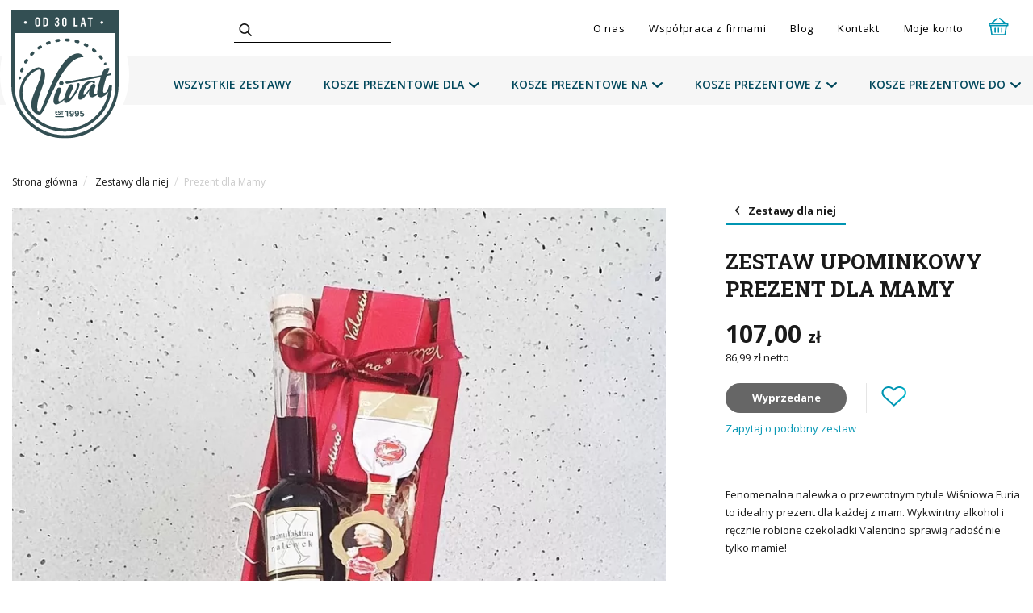

--- FILE ---
content_type: text/html; charset=UTF-8
request_url: https://www.vivat.pl/zestaw-upominkowy-prezent-dla-mamy
body_size: 5467
content:

   <!doctype html>
<html class="no-js" lang="pl">
    <head>
        <meta charset="utf-8">
        <title>Zestaw Upominkowy Podwieczorek z Mamą</title>
<meta name="Description" content="Wyślij prezent dla Mamy, podziękowanie za pomoc, kosz dla rodziny, zostań w domu, kosz z nalewką, upominek dla mamy, prezent dla mamy" />
<meta name="Keywords" content="Wyślij prezent dla Mamy, podziękowanie za pomoc, kosz dla rodziny, zostań w domu, kosz z likierem, upominek dla mamy, prezent dla mamy" />
<link rel="icon" type="image/png" href="./media/icon-32.png"><link rel="apple-touch-icon" href="./media/icon-192.png"><meta name="robots" content="index,follow">        <!--[if IE]><meta http-equiv='X-UA-Compatible' content='IE=edge,chrome=1'><![endif]-->
        <meta name="theme-color" content="#0095b2">
        <meta name="viewport" content="width=device-width, initial-scale=1">
        <link rel="stylesheet" href="css/main.css?v=20">
        <link rel="stylesheet" href="https://cdnjs.cloudflare.com/ajax/libs/tiny-slider/2.9.4/tiny-slider.css">
        <script src="https://cdnjs.cloudflare.com/ajax/libs/tiny-slider/2.9.2/min/tiny-slider.js"></script>

        <link rel="canonical" href="https://www.vivat.pl/zestaw-upominkowy-prezent-dla-mamy">
        <script>(function(w,d,s,l,i){w[l]=w[l]||[];w[l].push({'gtm.start':
                    new Date().getTime(),event:'gtm.js'});var f=d.getElementsByTagName(s)[0],
                j=d.createElement(s),dl=l!='dataLayer'?'&l='+l:'';j.async=true;j.src=
                'https://www.googletagmanager.com/gtm.js?id='+i+dl;f.parentNode.insertBefore(j,f);
            })(window,document,'script','dataLayer','GTM-TLJN6GL');</script>
        <!-- End Google Tag Manager -->

        <script async src="https://www.googletagmanager.com/gtag/js?id=GTM-TLJN6GL"></script>
        <script>
            window.dataLayer = window.dataLayer || [];
            function gtag(){dataLayer.push(arguments);}
            gtag('js', new Date());
            gtag('config', 'GTM-TLJN6GL');
        </script>
                                <script>
          WebFontConfig = {
            google: { families: [ 'Open+Sans:300,300i,400,400i,600,600i,700,700i,800,800i', 'Roboto+Slab:100,300,400,700' , 'Sacramento&display=swap&subset=latin-ext'] }
          };
          (function() {
            var wf = document.createElement('script');
            wf.src = ('https:' == document.location.protocol ? 'https' : 'http') +
              '://ajax.googleapis.com/ajax/libs/webfont/1.5.18/webfont.js';
            wf.type = 'text/javascript';
            wf.async = 'true';
            var s = document.getElementsByTagName('script')[0];
            s.parentNode.insertBefore(wf, s);
          })(); </script>        
        
      </head>
    <body class="preload" id="start">
    <!-- Google Tag Manager (noscript) -->
    <noscript><iframe src="https://www.googletagmanager.com/ns.html?id=GTM-TLJN6GL"
                      height="0" width="0" style="display:none;visibility:hidden"></iframe></noscript>
    <!-- End Google Tag Manager (noscript) -->

        <div class="layer-preload"></div>
        <header>
                <div class="wrapper-nav-top">
                    <div class="inside">
                        <a href="/" class="logo"><img src="img/logo_new.svg" alt="vivat logo"></a>
                        <div class="left-nav">
                            <div class="search-box">
                                <img src="img/icon/search.svg" alt="zoom" class="search-icon">
                                <button type="submit"></button>
                                <input type="text" name="search"  autocomplete="off" id="searchinput">
                                <div class="search-result"></div>
                            </div>
                        </div>
                        <div class="right-nav">
                            <div class="menu-nav">
                                <ul>
                                    <li ><a href="o-nas" title="O nas">O nas</a></li><li ><a href="wspolpraca-z-firmami" title="Współpraca z firmami">Współpraca z firmami</a></li><li ><a href="/blog" title="">Blog</a></li>                                </ul>
                            </div>

                            <div class="login-nav">
                                <ul>
                                    <li><a href="kontakt">Kontakt</a></li>
                                    <li><a href="">Moje konto</a>
                                        <div class="submenu-account sublist">
                                            <div class="inside-submenu-account">
                                                <img class="arrow svg" src="img/icon/top-menu-user.svg" alt="strzałka">
                                                                                                <div class="login-buttons">
                                                    <a href="logowanie" class="btn-gradient-border login-btn"><span>Zaloguj się</span></a>
                                                      <a href="rejestracja" class="register-btn">Zarejestruj się</a>                                                </div>
                                            </div>
                                        </div>
                                    </li>
                                </ul>
                            </div>
                            <div class="basket-nav">
                                <ul>
                                    <li>
                                        <a href="koszyk" class="icon"><img src="img/icon/basket.svg" alt="koszyk"><i></i></a>
                                        <div class="count-basket">
                                                                                    </div>
                                        <div class="basker-short-wrapper sublist">
                                            <div class="basket-short-list">
                                                <img class="arrow svg" src="img/icon/top-menu-user.svg" alt="strzałka">
                                                                                            </div>
                                        </div>
                                    </li>
                                </ul>

                            </div>

                        </div>
                    </div>
                </div>

                <div class="wrapper-nav-main">
                    <div class="inside-nav-main">
                        <ul>
                        <li ><a href="https://www.vivat.pl/zobacz-wszystko" title="">Wszystkie zestawy</a></li><li ><a class="submenu-show"  title="">Kosze prezentowe dla<img src="img/icon/arrow-down-blue2.svg" alt="arrow down"></a><div class="submenu-wrapper sublist"><div class="inside-submenu"><div class="item"><a href="https://www.vivat.pl/prezenty-firmowe">Kosze prezentowe dla firm</a></div><div class="item"><a href="https://www.vivat.pl/paczki-dla-pracownikow">Paczki świąteczne dla pracowników</a></div><div class="item"><a href="https://www.vivat.pl/zestawy-prezentowe-dla-niej">Kosze prezentowe dla niej</a></div><div class="item"><a href="https://www.vivat.pl/zestawy-prezentowe-dla-niego">Kosze prezentowe dla niego</a></div><div class="item"><a href="kosz-prezentowy-dla-rodzicow">Kosz prezentowy dla rodziców</a></div><div class="item"><a href="kosze-prezentowe-dla-nauczyciela">Kosze prezentowe dla nauczyciela</a></div><div class="item"><a href="kosze-prezentowe-dla-babci">Kosze prezentowe dla babci</a></div><div class="item"><a href="kosze-prezentowe-dla-dziadka">Kosze prezentowe dla dziadka</a></div><div class="item"><a href="kosze-prezentowe-dla-dziadkow">Kosze prezentowe dla dziadków</a></div><div class="item"><a href="kosze-prezentowe-dla-mamy">Kosze prezentowe dla mamy</a></div><div class="item"><a href="kosze-prezentowe-dla-taty">Kosze prezentowe dla taty</a></div><div class="item"><a href="kosze-prezentowe-dla-przyjaciolki">Kosze prezentowe dla przyjaciółki</a></div><div class="item"><a href="kosze-prezentowe-dla-tesciowej">Kosze prezentowe dla teściowej</a></div><div class="item"><a href="kosze-prezentowe-dla-szefowej">Kosze prezentowe dla szefowej</a></div></div></div></li><li ><a class="submenu-show"  title="">Kosze prezentowe na<img src="img/icon/arrow-down-blue2.svg" alt="arrow down"></a><div class="submenu-wrapper sublist"><div class="inside-submenu"><div class="item"><a href="https://www.vivat.pl/kosze-swiateczne">Kosze prezentowe na święta</a></div><div class="item"><a href="https://www.vivat.pl/zestawy-kosze-wielkanocne">Kosze prezentowe na Wielkanoc</a></div><div class="item"><a href="https://www.vivat.pl/kosze-swiateczne-na-boze-narodzenie">Kosze prezentowe na Boże Narodzenie</a></div><div class="item"><a href="https://www.vivat.pl/jubileusz-firmy">Kosze prezentowe na jubileusz firmy</a></div><div class="item"><a href="https://www.vivat.pl/kosze-urodzinowe">Kosze prezentowe na urodziny</a></div><div class="item"><a href="https://www.vivat.pl/slub">Kosze prezentowe na ślub</a></div><div class="item"><a href="https://www.vivat.pl/jubileusz">Kosze prezentowe na rocznicę ślubu</a></div><div class="item"><a href="https://www.vivat.pl/zestawy-prezentowe-na-walentynki">Kosze prezentowe na walentynki</a></div><div class="item"><a href="https://www.vivat.pl/dzien-nauczyciela">Kosze prezentowe na dzień nauczyciela</a></div><div class="item"><a href="https://www.vivat.pl/kosze-upominkowe-na-dzien-babci-i-dziadka">Kosze prezentowe na dzień babci i dziadka</a></div><div class="item"><a href="https://www.vivat.pl/kosze-upominkowe-na-dzien-matki">Kosze prezentowe na dzień matki</a></div><div class="item"><a href="https://www.vivat.pl/kosze-prezenty-na-dzien-kobiet">Kosze prezentowe na dzień kobiet</a></div><div class="item"><a href="https://www.vivat.pl/kosze-upominkowe-na-dzien-ojca">Kosze prezentowe na dzień ojca</a></div><div class="item"><a href="https://www.vivat.pl/imieniny">Kosze prezentowe na imieniny</a></div><div class="item"><a href="kosze-prezentowe-na-nowy-rok">Kosze prezentowe na Nowy Rok</a></div></div></div></li><li ><a class="submenu-show"  title="">Kosze prezentowe z<img src="img/icon/arrow-down-blue2.svg" alt="arrow down"></a><div class="submenu-wrapper sublist"><div class="inside-submenu"><div class="item"><a href="https://www.vivat.pl/kosze-upominkowe-z-kosmetykami">Kosze prezentowe z kosmetykami</a></div><div class="item"><a href="https://www.vivat.pl/kosze-fit">Kosze prezentowe ze zdrową żywnością</a></div><div class="item"><a href="https://www.vivat.pl/polskie-kosze-prezentowe">Kosze prezentowe z polskimi produktami</a></div><div class="item"><a href="kosze-prezentowe-z-alkoholem">Kosze prezentowe z alkoholem</a></div><div class="item"><a href="kosze-prezentowe-ze-slodyczami">Kosze prezentowe ze słodyczami</a></div><div class="item"><a href="kosze-prezentowe-z-herbatami">Kosze prezentowe z herbatami</a></div><div class="item"><a href="kosze-prezentowe-z-kawa">Kosze prezentowe z kawą</a></div></div></div></li><li ><a class="submenu-show"  title="">Kosze prezentowe do<img src="img/icon/arrow-down-blue2.svg" alt="arrow down"></a><div class="submenu-wrapper sublist"><div class="inside-submenu"><div class="item"><a href="https://www.vivat.pl/zestawy-prezentowe-do-100-zl">Kosze prezentowe do 100 zł</a></div><div class="item"><a href="https://www.vivat.pl/kosze-od-101-do-150-zl">Kosze prezentowe do 150 zł</a></div><div class="item"><a href="https://www.vivat.pl/kosze-od-151-do-200-zl">Kosze prezentowe do 200 zł</a></div><div class="item"><a href="kosze-prezentowe-powyzej-200-zl">kosze prezentowe powyżej 200 zł</a></div></div></div></li>                        </ul>
                    </div>
                </div>

        </header>   
      <section class="content clearfix">
        
<div class="breadcrumb-wrapper-type2">
    <div class="breadcrumb">
    <div class="inside">
        <a href="/">Strona główna</a><span>/</span>
        <a href="zestawy-prezentowe-dla-niej">Zestawy dla niej</a><span>/</span><a href="zestaw-upominkowy-prezent-dla-mamy">Prezent dla Mamy</a>   
    </div>
</div>
</div>
<div class="product-single-wrapper">
    <div class="left">
        <div class="photo">
            <a href="/media/dzien_matki/prezent-dla-mamy-chwila-dla-mamy2.jpg" data-fancybox="gallery">
                <picture>
                  <source srcset="./thumbs_photo/554313dce61bc9853820110a3d184f23_860_860.webp" type="image/webp">
                  <img src="./thumbs_photo/554313dce61bc9853820110a3d184f23_860_860.jpg" alt="Prezent dla Mamy">
                </picture>
                <span class="shadow"></span>
                <img src="img/icon/zoom.svg" class="zoom" alt="zoom">
            </a>
        </div>
        <div class="thumbs"><div class="item item-thumbs">
                <a href="/media/dzien_matki/prezent_dla_mamy_podwieczorek_z_mama_aranz.jpg" data-fancybox="gallery" data-caption="">
                    <picture>
                      <source srcset="./thumbs_photo/e186f1bf248c13000c9a4a0a71abef6c_348_348.webp" type="image/webp">
                      <img src="./thumbs_photo/e186f1bf248c13000c9a4a0a71abef6c_348_348.jpg" alt="">
                    </picture>   
                    <span class="shadow"></span>
                    <img src="img/icon/zoom.svg" class="zoom" alt="zoom">
                </a>
            </div></div>    </div>
    <div class="right">
        <div class="category-back">
            <a href="zestawy-prezentowe-dla-niej" title=""><img class="svg" src="img/icon/arrow-left.svg">Zestawy dla niej</a>
        </div>
        <h1>Zestaw Upominkowy Prezent dla Mamy</h1>
        <div class="box-price">
            <span class="price-brutto">107,00 <span>zł</span></span>
                        <span class="price-netto">86,99 zł netto</span>

        </div>
        
        <div class="add-basket-wrapper">


                            <div class="add-box">
                    <span class="btn-off-basket">Wyprzedane</span>
                </div>


                        <div class="fav-box">
                <span class="tooltip"><a href="logowanie">Zaloguj się</a> by dodać produkt do ulubionych</span>                <span class="btn-add-fav add-to-favorite " data-id="14804"  data-category="Zestawy dla niej" data-code="14804" data-price="107" data-name="Zestaw Upominkowy Prezent dla Mamy"><img src="img/icon/favourite.svg" alt="ulubione" class="svg"></span>
            </div>
        </div>

                    <a href="kontakt" class="ask-any-set-contact">Zapytaj o podobny zestaw</a>
        
        <div class="short-desc">
            <p>Fenomenalna nalewka o przewrotnym tytule Wiśniowa Furia to idealny prezent dla każdej z mam. Wykwintny alkohol i ręcznie robione czekoladki Valentino sprawią radość nie tylko mamie!</p>        </div>
        
        <div class="delivery-wrapper">
            <img src="img/icon/truck.svg" class="svg" alt="czas dostawy">
            <strong>Czas dostawy Polska:</strong> 2 dni
        </div>

        <div class="delivery-wrapper">
            <img src="img/icon/truck.svg" class="svg" alt="czas dostawy">
            <strong>Czas dostawy EU:</strong> 5 dni
        </div>

        <div class="package-wrapper">
            <img src="img/icon/package.svg" class="svg" alt="opakowanie">
            <strong>Opakowanie:</strong>
            W eleganckim otwartym pudełku        </div>
        
        <div class="occasion-wrapper">
            <strong>Okazje:</strong>
            <div class="links">
                <a href="kosze-upominkowe-na-dzien-matki">Dzień Matki</a><a href="kosze-urodzinowe">Kosze Urodzinowe</a><a href="imieniny">Imieniny</a>            </div>
        </div>
    </div>
</div>

<div class="product-text-wrapper">
    <div class="inside">
        <div class="text-box text-style-product">
            <h2>Zestaw upominkowy zawiera</h2>
<ul>
<li>Nalewka Wiśniowa Furia 200 ml</li>
<li>Trufle czekoladowe francuskie, Mathez 100 g</li>
<li>Czekoladki Mozart Kugeln z nadzieniem pistacjowo-nugatowym 100 g</li>
</ul>        </div>
    </div>
</div>

<script type="text/javascript">
    gtag("event",  "view_item",  {
        "items": [{
            "item_id": "14804",
            "item_name": "Zestaw Upominkowy Prezent dla Mamy",
            "price": "107",
            "item_brand": "Vivat",
            "item_category": "Zestawy dla niej",
            "index": 0
        }],
        "currency": "PLN"
    });
</script></section>    <footer>
    <div class="inside footer-wrapper">
        <div class="left">



            <div class="col"><h4>Nasze zestawy<img src="img/icon/plus-footer.svg" alt="plus" class="svg plus only-mobile"></h4><div class="menu-footer-mobile"><div class="menu"><a href="/kosze-swiateczne"  title="">Zestawy prezentowe na święta</a><a href="/kosze-swiateczne-na-boze-narodzenie"  title="">Zestawy prezentowe na święta Bożego Narodzenia</a><a href="/zestawy-kosze-wielkanocne"  title="">Kosze prezentowe Wielkanocne</a><a href="/prezenty-firmowe"  title="">Zestawy prezentowe dla firm</a><a href="/paczki-dla-pracownikow"  title="">Paczki świąteczne dla pracowników</a><a href="/kosze-urodzinowe"  title="">Kosze prezentowe na urodziny</a><a href="/zestawy-prezentowe-dla-niej"  title="">Zestawy prezentowe dla niej</a><a href="/zestawy-prezentowe-dla-niego"  title="">Zestawy prezentowe dla niego</a></div></div></div>
        </div>
        <div class="right">
            <div class="contact-wrapper">
                <div class="col">
                    <h4>Adres<img src="img/icon/plus-footer.svg" alt="plus" class="svg plus only-mobile"></h4>
                    <div class="menu-footer-mobile">
                        <address>ul. Palisadowa 3<br>
                        01-940 Warszawa</address>
                    </div>
                </div>
                <div class="col">
                    <h4>Kontakt<img src="img/icon/plus-footer.svg" alt="plus" class="svg plus only-mobile"></h4>
                    <div class="menu-footer-mobile">
                        <p>
                        <a href="mailto:vivat@vivat.pl">vivat@vivat.pl</a><br>
                        +48 516 059 799<br>
<!--                        +48 (22) 835 58 35-->
                        </p>
                        <div class="social">
                            <a href="https://www.facebook.com/Vivatspj/" target="_blank"><img src="img/icon/facebook.svg" alt="facebook" class="facebook-icon svg"></a>
                            <a href="https://www.instagram.com/vivatspj/?hl=pl" target="_blank"><img src="img/icon/instagram.svg" alt="instagram" class="instagram-icon svg"></a>
                            <a href="https://pl.pinterest.com/upominkiwkoszyku/" target="_blank"><img src="img/icon/pinterest.svg" alt="pinterest" class="pinterest-icon svg"></a>
                            <a href="https://www.youtube.com/@VivatUpominkiwkoszyku" target="_blank"><img src="img/icon/youtube.svg" alt="youtube" class="youtube-icon svg"></a>
                        </div>
                    </div>
                </div>
                    <div class="col"><h4>Informacje<img src="img/icon/plus-footer.svg" alt="plus" class="svg plus only-mobile"></h4><div class="menu-footer-mobile"><div class="menu"><a href="regulamin-sklepu"  title="">Regulamin sklepu</a><a href="skladanie-zamowien"  title="składane zamówień">Składanie zamówień</a><a href="termin-realizacji-zamowien"  title="Termin realizacji zamówień">Termin realizacji zamówień</a><a href="https://vivat-sp-j.paperturn-view.com/katalog-2025-2026-3?pid=ODk8904341&v=1.16"  title="">KATALOG PRODUKTÓW</a><a href="mapa-strony"  title="">Mapa strony</a></div></div></div>                      
            </div>
        </div>
    </div>     
    <div class="copyright">
        <div class="inside copyright-wrapper">
            <span class="owner">
                Copyright &copy; 2026 Vivat T.Krasowska, K.Krasowska-Jobda Sp. J.
            </span>
            
            <div class="links">
                <div class="col dotpay">
                    <b>Płatności:</b><img src="img/icon/payu.png" alt="payu">
                </div>
            </div>
        </div>
    </div>    
</footer>

<div class="bars-menu-mobile only-mobile">
    <img src="img/icon/bars.svg" alt="bars">
</div>

<div class="menu-mobile">
    <img src="img/icon/times.svg" class="close-menu-mobile" alt="times">
    <div class="inside-mobile-menu">
        <nav class="menu-mobile-level1">


            <ul>
                <li ><a href="https://www.vivat.pl/zobacz-wszystko" title="">Wszystkie zestawy</a></li><li class="submenu-show-mobile" data-id="15095"><a href="#" title="">Kosze prezentowe dla<img src="img/icon/arrow-right.svg" alt="stzałka" class="arrow"></a></li><li class="submenu-show-mobile" data-id="15097"><a href="#" title="">Kosze prezentowe na<img src="img/icon/arrow-right.svg" alt="stzałka" class="arrow"></a></li><li class="submenu-show-mobile" data-id="15098"><a href="#" title="">Kosze prezentowe z<img src="img/icon/arrow-right.svg" alt="stzałka" class="arrow"></a></li><li class="submenu-show-mobile" data-id="15099"><a href="#" title="">Kosze prezentowe do<img src="img/icon/arrow-right.svg" alt="stzałka" class="arrow"></a></li><li class="submenu-show-mobile" data-id="15099"><a href="o-nas" title="O nas">O nas</a></li><li ><a href="wspolpraca-z-firmami" title="Współpraca z firmami">Współpraca z firmami</a></li><li ><a href="/blog" title="">Blog</a></li>                <li><a href="kontakt" title="kontakt">Kontakt</a></li>
                <li><a class="accout-show-mobile">Moje konto</a><img src="img/icon/arrow-right.svg" alt="strzałka" class="arrow"></li>
            </ul>
        </nav>
    </div>

    <div class="menu-mobile-categorty menu-mobile-categorty-15095">
                                <span class="backtomenufromsubcat"><img src="img/icon/arrow-left.svg" alt="arrow">Menu</span><div class="item"><a href="https://www.vivat.pl/prezenty-firmowe">Kosze prezentowe dla firm</a></div><div class="item"><a href="https://www.vivat.pl/paczki-dla-pracownikow">Paczki świąteczne dla pracowników</a></div><div class="item"><a href="https://www.vivat.pl/zestawy-prezentowe-dla-niej">Kosze prezentowe dla niej</a></div><div class="item"><a href="https://www.vivat.pl/zestawy-prezentowe-dla-niego">Kosze prezentowe dla niego</a></div><div class="item"><a href="kosz-prezentowy-dla-rodzicow">Kosz prezentowy dla rodziców</a></div><div class="item"><a href="kosze-prezentowe-dla-nauczyciela">Kosze prezentowe dla nauczyciela</a></div><div class="item"><a href="kosze-prezentowe-dla-babci">Kosze prezentowe dla babci</a></div><div class="item"><a href="kosze-prezentowe-dla-dziadka">Kosze prezentowe dla dziadka</a></div><div class="item"><a href="kosze-prezentowe-dla-dziadkow">Kosze prezentowe dla dziadków</a></div><div class="item"><a href="kosze-prezentowe-dla-mamy">Kosze prezentowe dla mamy</a></div><div class="item"><a href="kosze-prezentowe-dla-taty">Kosze prezentowe dla taty</a></div><div class="item"><a href="kosze-prezentowe-dla-przyjaciolki">Kosze prezentowe dla przyjaciółki</a></div><div class="item"><a href="kosze-prezentowe-dla-tesciowej">Kosze prezentowe dla teściowej</a></div><div class="item"><a href="kosze-prezentowe-dla-szefowej">Kosze prezentowe dla szefowej</a></div></div><div class="menu-mobile-categorty menu-mobile-categorty-15097">
                                <span class="backtomenufromsubcat"><img src="img/icon/arrow-left.svg" alt="arrow">Menu</span><div class="item"><a href="https://www.vivat.pl/kosze-swiateczne">Kosze prezentowe na święta</a></div><div class="item"><a href="https://www.vivat.pl/zestawy-kosze-wielkanocne">Kosze prezentowe na Wielkanoc</a></div><div class="item"><a href="https://www.vivat.pl/kosze-swiateczne-na-boze-narodzenie">Kosze prezentowe na Boże Narodzenie</a></div><div class="item"><a href="https://www.vivat.pl/jubileusz-firmy">Kosze prezentowe na jubileusz firmy</a></div><div class="item"><a href="https://www.vivat.pl/kosze-urodzinowe">Kosze prezentowe na urodziny</a></div><div class="item"><a href="https://www.vivat.pl/slub">Kosze prezentowe na ślub</a></div><div class="item"><a href="https://www.vivat.pl/jubileusz">Kosze prezentowe na rocznicę ślubu</a></div><div class="item"><a href="https://www.vivat.pl/zestawy-prezentowe-na-walentynki">Kosze prezentowe na walentynki</a></div><div class="item"><a href="https://www.vivat.pl/dzien-nauczyciela">Kosze prezentowe na dzień nauczyciela</a></div><div class="item"><a href="https://www.vivat.pl/kosze-upominkowe-na-dzien-babci-i-dziadka">Kosze prezentowe na dzień babci i dziadka</a></div><div class="item"><a href="https://www.vivat.pl/kosze-upominkowe-na-dzien-matki">Kosze prezentowe na dzień matki</a></div><div class="item"><a href="https://www.vivat.pl/kosze-prezenty-na-dzien-kobiet">Kosze prezentowe na dzień kobiet</a></div><div class="item"><a href="https://www.vivat.pl/kosze-upominkowe-na-dzien-ojca">Kosze prezentowe na dzień ojca</a></div><div class="item"><a href="https://www.vivat.pl/imieniny">Kosze prezentowe na imieniny</a></div><div class="item"><a href="kosze-prezentowe-na-nowy-rok">Kosze prezentowe na Nowy Rok</a></div></div><div class="menu-mobile-categorty menu-mobile-categorty-15098">
                                <span class="backtomenufromsubcat"><img src="img/icon/arrow-left.svg" alt="arrow">Menu</span><div class="item"><a href="https://www.vivat.pl/kosze-upominkowe-z-kosmetykami">Kosze prezentowe z kosmetykami</a></div><div class="item"><a href="https://www.vivat.pl/kosze-fit">Kosze prezentowe ze zdrową żywnością</a></div><div class="item"><a href="https://www.vivat.pl/polskie-kosze-prezentowe">Kosze prezentowe z polskimi produktami</a></div><div class="item"><a href="kosze-prezentowe-z-alkoholem">Kosze prezentowe z alkoholem</a></div><div class="item"><a href="kosze-prezentowe-ze-slodyczami">Kosze prezentowe ze słodyczami</a></div><div class="item"><a href="kosze-prezentowe-z-herbatami">Kosze prezentowe z herbatami</a></div><div class="item"><a href="kosze-prezentowe-z-kawa">Kosze prezentowe z kawą</a></div></div><div class="menu-mobile-categorty menu-mobile-categorty-15099">
                                <span class="backtomenufromsubcat"><img src="img/icon/arrow-left.svg" alt="arrow">Menu</span><div class="item"><a href="https://www.vivat.pl/zestawy-prezentowe-do-100-zl">Kosze prezentowe do 100 zł</a></div><div class="item"><a href="https://www.vivat.pl/kosze-od-101-do-150-zl">Kosze prezentowe do 150 zł</a></div><div class="item"><a href="https://www.vivat.pl/kosze-od-151-do-200-zl">Kosze prezentowe do 200 zł</a></div><div class="item"><a href="kosze-prezentowe-powyzej-200-zl">kosze prezentowe powyżej 200 zł</a></div></div>
    <div class="menu-mobile-login">
        <span class="backtomenufrommyaccount"><img src="img/icon/arrow-left.svg" alt="arrow">Moje konto</span>
                <div class="login-buttons">
            <a href="logowanie" class="btn-gradient-border login-btn"><span>Zaloguj się</span></a>
                      <a href="rejestracja" class="register-btn">Zarejestruj się</a> 
        </div>
    </div>    
    <span class="close-menu-mobile backtopage"><img src="img/icon/arrow-left.svg" alt="strzałka">Powrót to zakupów</span>
</div>   
       <div class="basket-layer">
        <div class="text-add-basket"><i class="fa fa-shopping-basket" aria-hidden="true"></i> Koszyk został zaktualizowany</div>
      </div> 
        

     
      <script src="js/vendor/jquery.min.js" defer></script>
      <script src="js/vendor/jquery.cookie.js" defer></script>
      <script src="js/vendor/jquery.hoverIntent.minified.js" defer></script>
      <script src="js/vendor/owl.carousel.min.js" defer></script>
      <script src="js/vendor/jquery.fancybox.min.js" defer></script>
      <script src="js/vendor/jquery.nicescroll.min.js" defer></script>
      <script src="https://maps.google.com/maps/api/js?sensor=true&amp;language=pl-PL&key=AIzaSyAEKJLKsV3WF8CqtSi0VVKzbqV6oDEJnvQ" async defer></script>
      <script src="js/main.js?v=30" defer></script>
                   
    </body>
</html>


--- FILE ---
content_type: text/css
request_url: https://www.vivat.pl/css/main.css?v=20
body_size: 25293
content:
/*! normalize.css v3.0.2 | MIT License | git.io/normalize */
html {
  font-family: sans-serif;
  -ms-text-size-adjust: 100%;
  -webkit-text-size-adjust: 100%;
}
body {
  margin: 0;
}
article,
aside,
details,
figcaption,
figure,
footer,
header,
hgroup,
main,
menu,
nav,
section,
summary {
  display: block;
}
audio,
canvas,
progress,
video {
  display: inline-block;
  vertical-align: baseline;
}
audio:not([controls]) {
  display: none;
  height: 0;
}
[hidden],
template {
  display: none;
}
a {
  background-color: transparent;
}
a:active,
a:hover {
  outline: 0;
}
abbr[title] {
  border-bottom: 1px dotted;
}
b,
strong {
  font-weight: 700;
}
dfn {
  font-style: italic;
}
h1 {
  font-size: 2em;
  margin: 0.67em 0;
}
mark {
  background: #ff0;
  color: #000;
}
small {
  font-size: 80%;
}
sub,
sup {
  font-size: 75%;
  line-height: 0;
  position: relative;
  vertical-align: baseline;
}
sup {
  top: -0.5em;
}
sub {
  bottom: -0.25em;
}
img {
  border: 0;
}
svg:not(:root) {
  overflow: hidden;
}
figure {
  margin: 1em 40px;
}
hr {
  -moz-box-sizing: content-box;
  box-sizing: content-box;
  height: 0;
}
pre {
  overflow: auto;
}
code,
kbd,
pre,
samp {
  font-family: monospace,monospace;
  font-size: 1em;
}
button,
input,
optgroup,
select,
textarea {
  color: inherit;
  font: inherit;
  margin: 0;
}
button {
  overflow: visible;
}
button,
select {
  text-transform: none;
}
button,
html input[type=button],
input[type=reset],
input[type=submit] {
  -webkit-appearance: button;
  cursor: pointer;
}
button[disabled],
html input[disabled] {
  cursor: default;
}
button::-moz-focus-inner,
input::-moz-focus-inner {
  border: 0;
  padding: 0;
}
input {
  line-height: normal;
}
input[type=checkbox],
input[type=radio] {
  box-sizing: border-box;
  padding: 0;
}
input[type=number]::-webkit-inner-spin-button,
input[type=number]::-webkit-outer-spin-button {
  height: auto;
}
input[type=search] {
  -webkit-appearance: textfield;
  -moz-box-sizing: content-box;
  -webkit-box-sizing: content-box;
  box-sizing: content-box;
}
input[type=search]::-webkit-search-cancel-button,
input[type=search]::-webkit-search-decoration {
  -webkit-appearance: none;
}
fieldset {
  border: 1px solid silver;
  margin: 0 2px;
  padding: 0.35em 0.625em 0.75em;
}
legend {
  border: 0;
  padding: 0;
}
textarea {
  overflow: auto;
}
optgroup {
  font-weight: 700;
}
table {
  border-collapse: collapse;
  border-spacing: 0;
}
td,
th {
  padding: 0;
}
.clearfix::before,
.clearfix::after {
  content: "";
  display: table;
}
.clearfix::after {
  clear: both;
}
.clearfix::before,
.clearfix::after {
  content: "";
  display: table;
}
html {
  width: 100%;
  height: 100%;
}
input {
  border-radius: 0;
}
textarea {
  border-radius: 0;
}
button:focus {
  outline: none;
}
.preload * {
  -webkit-transition: none !important;
  -moz-transition: none !important;
  -ms-transition: none !important;
  -o-transition: none !important;
}
input:focus {
  outline: none;
}
::-webkit-input-placeholder {
  color: #000000;
}
::-moz-placeholder {
  color: #000000;
}
:-ms-input-placeholder {
  color: #000000;
}
:-moz-placeholder {
  color: #000000;
}
* {
  padding: 0px;
  margin: 0px;
  box-sizing: border-box;
}
a {
  text-decoration: none;
  transition: background 0.3s, color 0.3s, border 0.3s;
}
p a {
  color: #0095b2;
}
p a:hover {
  color: #00cbcb;
}
body {
  background: #ffffff;
  font-family: 'Open Sans', sans-serif;
  font-size: 13px;
  width: 100%;
  overflow-x: hidden;
  color: #1a1a1a;
  padding-top: 130px;
}
.layer-preload {
  width: 100%;
  height: 100%;
  position: fixed;
  z-index: 1000;
  background: #ffffff;
}
.layer-preload img {
  display: block;
  width: 230px;
  height: 230px;
  position: absolute;
  top: 50%;
  left: 50%;
  margin-left: -115px;
  margin-top: -115px;
}
header {
  width: 100%;
  position: fixed;
  top: 0px;
  left: 0px;
  z-index: 1000;
  padding: 0px 0px;
  margin: auto;
  background: #ffffff;
}
header .wrapper-nav-top {
  position: relative;
  height: 70px;
  background: #ffffff;
}
header .wrapper-nav-top .inside {
  max-width: 1300px;
  width: 100%;
  margin: auto;
  height: 70px;
  display: flex;
  justify-content: space-between;
  position: relative;
}
header .wrapper-nav-top .inside .logo {
  position: absolute;
  top: 5px;
  left: 0px;
  width: 160px;
  height: 175px;
  border-radius: 100%;
  background: #ffffff;
  z-index: 150;
  display: flex;
  align-items: center;
  justify-content: center;
}
header .wrapper-nav-top .inside .logo img {
  display: block;
  width: 133px;
  height: auto;
  margin: auto;
}
header .wrapper-nav-top .inside .right-nav {
  display: flex;
  justify-content: flex-end;
  width: 100%;
  align-items: center;
}
header .wrapper-nav-top .inside .right-nav ul li {
  list-style: none;
  margin-right: 30px;
  display: inline-block;
}
header .wrapper-nav-top .inside .right-nav ul li a {
  font-size: 13px;
  color: #000000;
  cursor: pointer;
  font-weight: 400;
  letter-spacing: 0.05em;
}
header .wrapper-nav-top .inside .right-nav ul li a:hover {
  color: #0095b2;
}
header .inside {
  max-width: 1300px;
  width: 100%;
  margin: auto;
  position: relative;
  height: 77px;
  display: flex;
  justify-content: space-between;
}
header .inside nav {
  padding-top: 33px;
}
header .inside nav ul li {
  list-style: none;
  margin-right: 30px;
  display: inline-block;
  height: 45px;
}
header .inside nav ul li a {
  font-size: 13px;
  color: #000000;
  cursor: pointer;
  font-weight: 400;
  letter-spacing: 0.05em;
}
header .inside nav ul li a:hover {
  color: #0095b2;
}
header .login-nav ul {
  list-style: none;
}
header .login-nav ul li {
  float: left;
  position: relative;
}
header .login-nav ul li a {
  font-size: 13px;
  color: #000000;
  cursor: pointer;
  font-weight: 400;
  letter-spacing: 0.05em;
}
header .login-nav ul li a:hover {
  color: #0095b2;
}
header .login-nav ul .submenu-account {
  display: none;
  position: absolute;
  top: 17px;
  left: 50%;
  margin-left: -103.5px;
  width: 207px;
  padding-bottom: 25px;
  box-shadow: 0px 15px 24px rgba(0, 0, 0, 0.15);
  border-radius: 3px;
  background: #ffffff;
  z-index: 100;
}
header .login-nav ul .submenu-account .arrow {
  margin: auto;
  display: block;
  position: absolute;
  top: 6px;
  left: 50%;
  margin-left: -5px;
}
header .login-nav ul .submenu-account .inside-submenu-account {
  padding-top: 35px;
}
header .login-nav ul .submenu-account:after {
  position: absolute;
  top: 10px;
  left: 0px;
  width: 100%;
  height: 3px;
  background: #1a1a1a;
  content: "";
}
header .login-nav ul .submenu-account .nav {
  border-bottom: 1px solid #e5e5e5;
  padding-bottom: 9px;
  max-width: 130px;
  margin: auto;
  margin-bottom: 20px;
}
header .login-nav ul .submenu-account .nav a {
  display: block;
  text-align: center;
  color: #1a1a1a;
  margin-bottom: 10px;
  font-weight: 500;
}
header .login-nav ul .submenu-account .nav a:hover {
  color: #0095b2;
}
header .login-nav ul .submenu-account .login-buttons {
  max-width: 138px;
  margin: auto;
}
header .login-nav ul .submenu-account .login-buttons .register-btn {
  display: block;
  text-align: center;
  color: #0095b2;
  font-size: 12px;
  margin-top: 20px;
}
header .login-nav ul .submenu-account .login-buttons .register-btn:hover {
  color: #00cbcb;
}
header .search-box {
  width: 195px;
  position: absolute;
  top: 23px;
  left: 200px;
  height: 33px;
}
header .search-box input {
  height: 30px;
  width: 100%;
  background: none;
  border: none;
  padding-left: 30px;
  padding-right: 15px;
  float: left;
  font-size: 13px;
  border-bottom: 1px solid #000000;
  transition: 0.3s;
}
header .search-box input:focus {
  outline: none;
  border: none;
  border-bottom: 1px solid #000000;
  background: #cccccc;
  width: 460px;
}
header .search-box .search-icon {
  position: absolute;
  top: 6px;
  left: 6px;
}
header .search-box button {
  display: block;
  width: 35px;
  color: #00b2a6;
  background: none;
  float: left;
  height: 50px;
  border: 0px;
  position: absolute;
  left: 0px;
  top: 0px;
}
header .search-box:focus {
  border: 1px solid #00b2a6;
}
header .search-result {
  background: #ffffff;
  width: 460px;
  position: absolute;
  top: 30px;
  left: 0px;
  box-shadow: 0px 15px 24px rgba(0, 0, 0, 0.15);
  z-index: 5000;
}
header .search-result .inside-searching {
  padding: 20px;
  padding-bottom: 0px;
}
header .search-result .item {
  display: flex;
  width: 100%;
  border-bottom: 1px solid rgba(0, 0, 0, 0.1);
  padding: 20px 0px;
}
header .search-result .item a {
  display: flex;
  width: 100%;
}
header .search-result .item a .photo {
  width: 105px;
}
header .search-result .item a .photo img {
  display: block;
  width: 100%;
  height: auto;
}
header .search-result .item a .name {
  color: #1a1a1a;
  font-size: 16px;
  font-weight: 700;
  width: calc(100% - 185px);
  padding-left: 20px;
}
header .search-result .item a .price {
  display: block;
  float: right;
  width: 80px;
  text-align: right;
}
header .search-result .item a .price .nameval {
  color: #1a1a1a;
  display: block;
  font-weight: 600;
}
header .search-result .item a .price .value {
  color: #1a1a1a;
  display: block;
  font-weight: 800;
  font-size: 18px;
  margin-top: 5px;
}
header .search-result .item a .price .value .currency {
  font-size: 11px;
}
header .search-result .item:nth-last-child(1) {
  border-bottom: 0px;
}
header .basket-nav {
  position: relative;
}
header .basket-nav ul {
  list-style: none;
  margin: auto;
  padding: auto;
}
header .basket-nav .icon {
  display: inline-block;
  position: relative;
}
header .basket-nav .count-basket {
  display: block;
  width: 19px;
  height: 19px;
  font-size: 10px;
  font-weight: 600;
  position: absolute;
  top: 0px;
  right: -13px;
}
header .basket-nav .count-basket span {
  display: block;
  text-align: center;
  line-height: 19px;
  color: #ffffff;
  background: #0095b2;
  border-radius: 100%;
}
header .basket-nav .basker-short-wrapper {
  display: none;
  position: absolute;
  top: 26px;
  left: 50%;
  margin-left: -225px;
  width: 450px;
  height: auto;
  box-shadow: 0px 15px 24px rgba(0, 0, 0, 0.15);
}
header .basket-nav .basker-short-wrapper .basket-short-list {
  padding-left: 30px;
  padding-right: 30px;
  width: 100%;
  padding-bottom: 25px;
  border-radius: 3px;
  background: #ffffff;
  z-index: 100;
}
header .basket-nav .basker-short-wrapper .basket-short-list .arrow {
  margin: auto;
  display: block;
  position: absolute;
  top: 6px;
  left: 50%;
  margin-left: -5px;
}
header .basket-nav .basker-short-wrapper .basket-short-list .inside-submenu-account {
  padding-top: 35px;
}
header .basket-nav .basker-short-wrapper .basket-short-list:after {
  position: absolute;
  top: 10px;
  left: 0px;
  width: 100%;
  height: 3px;
  background: #1a1a1a;
  content: "";
}
header .basket-nav .basker-short-wrapper .basket-short-list .nav {
  border-bottom: 1px solid #e5e5e5;
  padding-bottom: 9px;
  max-width: 130px;
  margin: auto;
  margin-bottom: 20px;
}
header .basket-nav .basker-short-wrapper .basket-short-list .nav a {
  display: block;
  text-align: center;
  color: #1a1a1a;
  margin-bottom: 10px;
  font-weight: 500;
}
header .basket-nav .basker-short-wrapper .basket-short-list .nav a:hover {
  color: #0095b2;
}
header .basket-nav .basker-short-wrapper .basket-short-list .login-buttons {
  max-width: 138px;
  margin: auto;
}
header .basket-nav .basker-short-wrapper .basket-short-list .login-buttons .register-btn {
  display: block;
  text-align: center;
  color: #0095b2;
  font-size: 12px;
  margin-top: 20px;
}
header .basket-nav .basker-short-wrapper .basket-short-list .login-buttons .register-btn:hover {
  color: #00cbcb;
}
header .wrapper-nav-main {
  width: 100%;
  background: #F6F6F6;
  height: 60px;
}
header .wrapper-nav-main .inside-nav-main {
  display: flex;
  justify-content: space-between;
  margin: auto;
  max-width: 1300px;
  padding-left: 200px;
  position: relative;
}
header .wrapper-nav-main .inside-nav-main ul {
  display: flex;
  justify-content: space-between;
  width: 100%;
  height: 60px;
  padding-top: 10px;
}
header .wrapper-nav-main .inside-nav-main ul li {
  list-style: none;
  height: 50px;
  line-height: 50px;
  padding-left: 15px;
  padding-right: 15px;
  border-radius: 10px 10px 0 0;
}
header .wrapper-nav-main .inside-nav-main ul li a {
  font-size: 14px;
  cursor: pointer;
  font-weight: 600;
  color: #02485C;
  text-transform: uppercase;
}
header .wrapper-nav-main .inside-nav-main ul li a img {
  margin-left: 6px;
  top: -1px;
  position: relative;
}
header .wrapper-nav-main .inside-nav-main ul li:hover {
  background: #ffffff;
}
header .submenu-wrapper {
  width: 100%;
  left: 0;
  position: absolute;
  height: auto;
  top: 60px;
  background: #ffffff;
  display: none;
  z-index: 10000;
  box-shadow: 0px 8px 8px rgba(0, 0, 0, 0.14);
  border-radius: 10px;
}
header .submenu-wrapper .inside-submenu {
  display: flex;
  justify-content: flex-start;
  padding: 15px;
  flex-wrap: wrap;
}
header .submenu-wrapper .inside-submenu .item {
  width: 25%;
  margin-bottom: 3px;
  margin-top: 3px;
}
header .submenu-wrapper .inside-submenu .item a {
  display: block;
  padding: 4px 20px;
  background: #ffffff;
  transition: 0.3s;
  font-size: 15px;
  font-weight: 400;
  line-height: 24px;
  text-transform: none;
}
header .submenu-wrapper .inside-submenu .item a:hover {
  background: rgba(0, 149, 178, 0.15);
}
.wrapper-slider-home {
  width: 100%;
  position: relative;
  background: #F7F7F7;
  padding: 0 15px;
  margin-top: -50px;
}
.wrapper-slider-home .banner-home {
  height: auto;
  width: 100%;
  max-width: 1300px;
  margin: auto;
  position: relative;
  bottom: -50px;
}
.wrapper-slider-home .banner-home .banner-left {
  padding-left: 93px;
}
.wrapper-slider-home .banner-home .slider-main-banner {
  width: 100%;
}
.wrapper-slider-home .banner-home .slider-main-banner .item {
  width: 100%;
  position: relative;
}
.wrapper-slider-home .banner-home .slider-main-banner .item img {
  display: block;
  width: 100%;
  height: auto;
}
.wrapper-slider-home .banner-home .slider-main-banner .item .label {
  position: absolute;
  bottom: 0;
  right: 0;
  text-align: right;
  padding-right: 20px;
  padding-top: 10px;
  padding-bottom: 10px;
  display: block;
  width: 100%;
  background: rgba(11, 30, 48, 0.5);
  color: #ffffff;
  font-size: 30px;
  font-family: 'Roboto Slab';
  font-weight: 300;
}
.wrapper-slider-home .tns-outer [aria-controls],
.wrapper-slider-home .tns-outer [data-action] {
  display: none;
}
.wrapper-slider-home .text-main-banner {
  width: 430px;
  height: 430px;
  background: url("../img/bg_home_banner.png") no-repeat;
  position: absolute;
  left: 0;
  bottom: 20px;
  text-align: center;
  padding: 0 20px;
  padding-top: 30px;
}
.wrapper-slider-home .text-main-banner .name {
  font-family: 'Roboto Slab';
  color: #ffffff;
  font-weight: 400;
  font-size: 26px;
  line-height: 40px;
  margin-bottom: 25px;
  position: relative;
}
.wrapper-slider-home .text-main-banner .name:after {
  width: 60px;
  height: 3px;
  background: #0095B2;
  display: block;
  content: "";
  position: absolute;
  bottom: -10px;
  left: 50%;
  margin-left: -30px;
}
.wrapper-slider-home .text-main-banner .subname {
  font-family: 'Sacramento';
  font-size: 70px;
  font-weight: 400;
  color: #ffffff;
}
.wrapper-slider-home .text-main-banner .text {
  color: #ffffff;
  font-size: 14px;
  font-weight: 400;
  line-height: 24px;
  margin-top: 30px;
}
.wrapper-slider-home .text-main-banner .text li {
  list-style: none;
}
.wrapper-slider-home .text-main-banner .readmore {
  display: block;
  width: 138px;
  height: 40px;
  border: 2px solid #0095B2;
  border-radius: 10px;
  font-family: 'Roboto Slab';
  font-weight: 600;
  font-size: 16px;
  line-height: 40px;
  color: #0095B2;
  position: absolute;
  bottom: 9px;
  left: 50%;
  margin-left: -69px;
  text-transform: uppercase;
}
.wrapper-slider-home .text-main-banner .readmore:hover {
  background: #0095B2;
  color: #ffffff;
}
.wrapper-slider-home .tns-nav {
  position: absolute;
  bottom: -70px;
  height: 50px;
  left: 0;
  width: 100%;
  z-index: 10000;
  display: flex;
  justify-content: center;
}
.wrapper-slider-home .tns-nav button {
  width: 20px;
  height: 20px;
  background: #fff;
  border: 2px solid #0095B2;
  display: block!important;
  margin-left: 10px;
  margin-right: 10px;
  border-radius: 100%;
}
.wrapper-slider-home .tns-nav .tns-nav-active {
  background: #0095B2;
}
.slider-dots button {
  width: 12px;
  height: 12px;
  border-radius: 50%;
  border: none;
  background: #ccc;
  margin: 0 5px;
  cursor: pointer;
}
.slider-dots .tns-nav-active {
  background: #0095B2;
}
.slider-home-wrapper {
  width: 100%;
  height: 474px;
  position: relative;
  overflow: hidden;
}
.slider-home-wrapper .slider-home {
  height: 100%;
}
.slider-home-wrapper .slider-home .item {
  height: 474px;
}
.slider-home-wrapper .slider-home .item picture {
  display: block;
  height: 100%;
}
.slider-home-wrapper .slider-home .item picture img {
  display: block;
  object-fit: cover;
  width: auto;
  margin: auto;
}
.under-slider {
  padding: 0px 15px;
}
.under-slider .inside {
  margin: auto;
  max-width: 1300px;
  width: 100%;
  display: flex;
  justify-content: space-between;
  padding-top: 25px;
}
.under-slider .inside .left-side {
  width: 407px;
  position: relative;
}
.under-slider .inside .left-side .slider-text-wrapper .slider-text-box {
  width: 381px;
  height: 384px;
  background: url(../img/bg-slider.svg) top center no-repeat;
  position: absolute;
  bottom: 0px;
  z-index: 80;
  border-radius: 5px;
}
.under-slider .inside .left-side .slider-text-wrapper .slider-text-box .slider-home-text .item {
  color: #ffffff;
  padding-top: 45px;
  padding-left: 30px;
  padding-right: 30px;
}
.under-slider .inside .left-side .slider-text-wrapper .slider-text-box .slider-home-text .item .heading-one {
  display: block;
  text-align: center;
  font-size: 26px;
  color: #ffffff;
  font-weight: 500;
  font-family: 'Roboto Slab', serif;
}
.under-slider .inside .left-side .slider-text-wrapper .slider-text-box .slider-home-text .item .heading-two {
  display: block;
  text-align: center;
  font-size: 78px;
  color: #ffffff;
  font-weight: 400;
  font-family: 'Sacramento', cursive;
  margin-bottom: 9px;
}
.under-slider .inside .left-side .slider-text-wrapper .slider-text-box .slider-home-text .item .separator {
  display: block;
  margin: auto;
  width: 97px;
  height: 4px;
  background: #00738A;
  border-radius: 10px;
  margin-top: 14px;
  margin-bottom: 33px;
}
.under-slider .inside .left-side .slider-text-wrapper .slider-text-box .slider-home-text .item .text-main {
  width: 294px;
  text-align: center;
  margin: auto;
  padding: 0px 20px;
  line-height: 19px;
  font-size: 14px;
}
.under-slider .inside .left-side .slider-text-wrapper .slider-text-box .sliders-nav-dots {
  display: flex;
  position: absolute;
  bottom: 0px;
  left: 0px;
  align-items: center;
  justify-content: center;
  width: 100%;
  height: 40px;
}
.under-slider .inside .left-side .slider-text-wrapper .slider-text-box .sliders-nav-dots .owl-dot {
  width: 10px;
  height: 10px;
  background: #fff;
  margin: 0px 5px;
  opacity: 0.2;
  transition: 0.3s;
  border-radius: 100%;
  cursor: pointer;
}
.under-slider .inside .left-side .slider-text-wrapper .slider-text-box .sliders-nav-dots .owl-dot:hover {
  opacity: 0.4;
}
.under-slider .inside .left-side .slider-text-wrapper .slider-text-box .sliders-nav-dots .active {
  opacity: 0.4;
  width: 20px;
  border-radius: 25px;
}
.icon-wrapper {
  width: 100%;
  display: flex;
  justify-content: space-between;
  max-width: 1184px;
  padding: 0 15px;
  margin: auto;
  margin-top: 150px;
}
.icon-wrapper .item {
  width: calc(33.33% - 40px);
  position: relative;
}
.icon-wrapper .item a {
  display: block;
  padding-left: 85px;
  font-size: 13px;
  color: #1a1a1a;
}
.icon-wrapper .item a p {
  font-size: 14px;
  color: #02485C;
  line-height: 19px;
}
.icon-wrapper .item a .icon {
  position: absolute;
  top: 6px;
  left: 0px;
  width: 60px;
  height: auto;
  display: block;
}
.icon-wrapper .item a .name {
  display: block;
  font-size: 16px;
  font-weight: 600;
  color: #02485C;
  text-transform: uppercase;
  margin-bottom: 13px;
  transition: 0.3s;
}
.icon-wrapper .item a:hover {
  color: #0095b2;
}
.icon-wrapper .item a:hover .name {
  color: #0095b2;
}
.category-list {
  padding-top: 53px;
  display: flex;
  flex-wrap: wrap;
}
.category-list .item {
  padding-left: 5px;
  margin-bottom: 5px;
  width: 25%;
}
.category-list .item a {
  display: block;
  position: relative;
  overflow: hidden;
}
.category-list .item a .photo {
  object-fit: cover;
  display: block;
  width: 100%;
  height: 100%;
  transition: 0.3s;
}
.category-list .item a:hover .photo {
  transform: scale(1.05);
}
.category-list .item:nth-child(1) {
  width: 66.66%;
}
.category-list .item:nth-child(2) {
  width: 33.33%;
}
.label-cat {
  display: flex;
  justify-content: center;
  align-items: center;
  position: absolute;
  top: 50%;
  left: 50%;
  z-index: 10;
  flex-wrap: wrap;
  margin-left: -77.5px;
  margin-top: -77.5px;
  width: 155px;
  height: 155px;
  line-height: 28px;
}
.label-cat .svg {
  position: absolute;
  top: 0px;
  left: 0px;
  display: block;
  width: 100%;
  height: auto;
}
.label-cat-purple .name {
  font-size: 25px;
  color: #DCA06C;
  position: relative;
  z-index: 2;
  font-weight: 400;
  font-family: 'Roboto Slab', serif;
  text-align: center;
}
.label-cat-purple .name span {
  display: block;
  color: #8339cf;
  font-weight: 300;
  font-size: 24px;
  font-family: 'Open Sans', sans-serif;
}
.label-cat-purple .label-bg {
  fill: #0C1829;
  opacity: 0.9;
}
.label-cat-purple .label-stroke {
  fill: #E9A065;
  opacity: 0.1;
}
.label-cat-white .name {
  font-size: 25px;
  color: #AA333D;
  position: relative;
  z-index: 2;
  font-weight: 400;
  font-family: 'Roboto Slab', serif;
  text-align: center;
}
.label-cat-white .name span {
  display: block;
  color: #AA333D;
  font-weight: 300;
  font-size: 24px;
  font-family: 'Open Sans', sans-serif;
}
.label-cat-white .label-bg {
  fill: #F0F0F0;
  opacity: 0.9;
}
.label-cat-white .label-stroke {
  fill: #D7AFB0;
  opacity: 0.2;
}
.label-cat-brown .name {
  font-size: 25px;
  color: #ffffff;
  position: relative;
  z-index: 2;
  font-weight: 400;
  font-family: 'Roboto Slab', serif;
  text-align: center;
}
.label-cat-brown .name span {
  display: block;
  color: #ffffff;
  font-weight: 300;
  font-size: 24px;
  font-family: 'Open Sans', sans-serif;
}
.label-cat-brown .label-bg {
  fill: #472C18;
  opacity: 0.9;
}
.label-cat-brown .label-stroke {
  fill: #FFFFFF;
  opacity: 0.05;
}
.label-cat-white2 .name {
  font-size: 25px;
  color: #2B2B2B;
  position: relative;
  z-index: 2;
  font-weight: 400;
  font-family: 'Roboto Slab', serif;
  text-align: center;
}
.label-cat-white2 .name span {
  display: block;
  color: #2B2B2B;
  font-weight: 300;
  font-size: 24px;
  font-family: 'Open Sans', sans-serif;
}
.label-cat-white2 .label-bg {
  fill: #DADADA;
  opacity: 0.9;
}
.label-cat-white2 .label-stroke {
  fill: #D7AFB0;
  opacity: 0.4;
}
.label-cat-dark .name {
  font-size: 25px;
  color: #ffffff;
  position: relative;
  z-index: 2;
  font-weight: 400;
  font-family: 'Roboto Slab', serif;
  text-align: center;
}
.label-cat-dark .name span {
  display: block;
  color: #CD605D;
  font-weight: 300;
  font-size: 24px;
  font-family: 'Open Sans', sans-serif;
}
.label-cat-dark .label-bg {
  fill: #1A1312;
  opacity: 0.9;
}
.label-cat-dark .label-stroke {
  fill: #525252;
  opacity: 0.3;
}
.label-cat-blue .name {
  font-size: 25px;
  color: #3DA7BE;
  position: relative;
  z-index: 2;
  font-weight: 400;
  font-family: 'Roboto Slab', serif;
  text-align: center;
}
.label-cat-blue .name span {
  display: block;
  color: #ffffff;
  font-weight: 300;
  font-size: 24px;
  font-family: 'Open Sans', sans-serif;
}
.label-cat-blue .label-bg {
  fill: #142B38;
  opacity: 0.9;
}
.label-cat-blue .label-stroke {
  fill: #3EB8A2;
  opacity: 0.2;
}
.label-cat-big {
  margin-left: -111.5px;
  margin-top: -111.5px;
  width: 223px;
  height: 223px;
}
.popular-category-wrapper {
  margin-top: 76px;
}
.special-category-wrapper {
  margin-top: 61px;
}
.popular-sets-wrapper {
  margin-top: 49px;
}
.popular-sets-wrapper .popular-sets-list {
  display: flex;
  flex-wrap: wrap;
  justify-content: space-between;
  margin-top: 40px;
  margin-bottom: 0px;
}
.popular-sets-wrapper .popular-sets-list .item {
  width: calc(33.33% - 20px);
  margin-bottom: 31px;
}
.popular-sets-wrapper .popular-sets-list .item a {
  display: block;
  text-align: center;
  padding-bottom: 8px;
}
.popular-sets-wrapper .popular-sets-list .item a .photo {
  display: block;
  margin-bottom: 13px;
  position: relative;
  overflow: hidden;
}
.popular-sets-wrapper .popular-sets-list .item a .photo .label {
  width: 162px;
  margin-left: -81px;
  top: 0px;
  position: absolute;
  left: 50%;
  z-index: 3;
}
.popular-sets-wrapper .popular-sets-list .item a .photo .label img {
  display: block;
  width: 100%;
  height: auto;
}
.popular-sets-wrapper .popular-sets-list .item a .photo .label span {
  position: absolute;
  top: 16px;
  left: 0px;
  width: 162px;
  text-align: center;
  color: #ffffff;
  font-size: 18px;
  font-family: 'Roboto Slab', serif;
}
.popular-sets-wrapper .popular-sets-list .item a .photo picture img {
  display: block;
  width: 100%;
  height: auto;
  transition: 0.3s;
}
.popular-sets-wrapper .popular-sets-list .item a .name {
  display: block;
  margin-bottom: 3px;
  width: 100%;
  text-align: center;
  color: #000000;
  font-size: 20px;
  font-weight: 400;
  font-family: 'Roboto Slab', serif;
  transition: 0.3s;
}
.popular-sets-wrapper .popular-sets-list .item a .price {
  font-size: 16px;
  font-weight: 600;
  color: #02485C;
}
.popular-sets-wrapper .popular-sets-list .item a:hover .name {
  color: #0095b2;
}
.popular-sets-wrapper .popular-sets-list .item a:hover .photo picture img {
  transform: scale(1.05);
}
.separator {
  width: 100%;
  height: 105px;
  background: url(../img/icon/separator.svg) center center repeat-x;
  margin-top: 63px;
}
.separator-large {
  height: 145px;
}
.btn-readmore {
  display: block;
  width: 100%;
  max-width: 408px;
  border-bottom: 3px solid #0095b2;
  text-align: center;
  font-size: 14px;
  color: #121212;
  font-weight: 700;
  margin: auto;
  padding-bottom: 8px;
  cursor: pointer;
  transition: 0.3s;
}
.btn-readmore:hover {
  color: #0095b2;
}
.wrapper-btn-readmore {
  display: flex;
  justify-content: center;
  align-items: center;
  position: relative;
}
.wrapper-btn-readmore .btn-readmore {
  display: inline-block;
  width: auto;
  max-width: auto;
  border: 2px solid #0095b2;
  border-radius: 10px;
  text-align: center;
  font-size: 16px;
  color: #0095b2;
  font-weight: 700;
  margin: auto;
  padding: 10px 17px;
  cursor: pointer;
  transition: 0.3s;
  text-transform: uppercase;
  font-family: 'Roboto Slab', serif;
}
.wrapper-btn-readmore .btn-readmore:hover {
  color: #000000;
}
.wrapper-btn-readmore:before {
  background: rgba(139, 171, 180, 0.4076);
  width: calc(50% - 120px);
  height: 1px;
  display: block;
  content: "";
  position: absolute;
  bottom: 50%;
  right: 0;
}
.wrapper-btn-readmore:after {
  background: rgba(139, 171, 180, 0.4076);
  width: calc(50% - 120px);
  height: 1px;
  display: block;
  content: "";
  position: absolute;
  bottom: 50%;
  left: 0;
}
.seo-wrapper-home {
  display: block;
  width: 100%;
  margin-bottom: 200px;
  max-width: 1330px;
  padding: 0 15px;
  margin: auto;
  margin-top: 60px;
}
.seo-wrapper-home h2 {
  display: block;
  position: relative;
  font-size: 26px;
  font-weight: 400;
  line-height: 40px;
  font-family: "Roboto Slab";
  margin-bottom: 40px;
}
.seo-wrapper-home h2:after {
  width: 60px;
  height: 4px;
  background: #0095B2;
  display: block;
  content: "";
  position: absolute;
  bottom: -15px;
  left: 0px;
}
.seo-wrapper-home h2:before {
  background: rgba(139, 171, 180, 0.2);
  width: 100%;
  height: 1px;
  display: block;
  content: "";
  position: absolute;
  bottom: -13px;
}
.seo-wrapper-home p {
  font-weight: 400;
  font-size: 14px;
  line-height: 24px;
  margin-bottom: 20px;
}
.seo-wrapper-home p a {
  color: #0095b2;
  text-decoration: underline;
}
.seo-wrapper-home .text-full {
  display: none;
}
.seo-wrapper-home .wrapper-more-text {
  display: flex;
  justify-content: flex-end;
  text-transform: uppercase;
  margin-top: 15px;
  position: relative;
}
.seo-wrapper-home .wrapper-more-text:before {
  background: rgba(139, 171, 180, 0.4076);
  width: calc(100% - 92px);
  height: 1px;
  display: block;
  content: "";
  position: absolute;
  bottom: 50%;
  left: 0;
  margin-bottom: -2px;
}
.seo-wrapper-home .wrapper-more-text span {
  font-weight: 600;
  font-size: 16px;
  font-family: 'Roboto Slab';
  color: #0095b2;
  cursor: pointer;
}
.seo-wrapper-home .wrapper-more-text span i {
  font-style: normal;
}
.seo-wrapper-home .wrapper-more-text span img {
  position: relative;
  top: -2px;
  left: 5px;
  margin-left: 5px;
}
.seo-wrapper-home .wrapper-more-text .active img {
  position: relative;
  top: -2px;
  left: 5px;
  transform: rotate(180deg);
}
.seo-wrapper-home-2col {
  display: flex;
  justify-content: space-between;
}
.seo-wrapper-home-2col .left {
  width: calc(100% - 260px);
}
.seo-wrapper-home-2col .right {
  width: 260px;
  justify-content: flex-end;
  display: flex;
  padding-top: 20px;
}
.seo-wrapper-home-2col .right img {
  display: block;
  width: 100%;
  height: auto;
  max-width: 215px;
}
.about-us-wrapper {
  display: flex;
  width: 100%;
  margin-top: 43px;
  margin-bottom: 200px;
  max-width: 1330px;
  padding: 0 15px;
  margin: auto;
  margin-top: 60px;
}
.about-us-wrapper .left {
  width: 50%;
  height: 100%;
  border-radius: 10px 0 0 10px;
}
.about-us-wrapper .left img {
  display: block;
  width: 100%;
  height: 100%;
  border-radius: 10px 0 0 10px;
}
.about-us-wrapper .right {
  width: 50%;
  position: relative;
  padding-left: 48px;
  padding-top: 44px;
  padding-bottom: 40px;
  background: url("../img/bg_fala_historia.svg") center center no-repeat;
  border-radius: 0 10px 10px 0;
}
.about-us-wrapper .right h2 {
  font-family: 'Roboto Slab';
  color: #ffffff;
  font-size: 32px;
  font-weight: 400;
  margin-top: 0px;
  position: relative;
  display: block;
  margin-bottom: 32px;
}
.about-us-wrapper .right h2:after {
  width: 60px;
  height: 4px;
  background: #0095B2;
  display: block;
  content: "";
  position: absolute;
  bottom: -15px;
  left: 0px;
}
.about-us-wrapper .right h2:before {
  background: rgba(139, 171, 180, 0.2);
  width: 100%;
  height: 1px;
  display: block;
  content: "";
  position: absolute;
  bottom: -14px;
}
.about-us-wrapper .right .text p {
  padding-right: 42px;
  font-size: 16px;
  font-weight: 300;
  color: #ffffff;
  line-height: 24px;
  padding-top: 9px;
  margin-bottom: 15px;
}
.about-us-wrapper .right .text .readmore {
  font-size: 16px;
  position: absolute;
  font-weight: 600;
  display: inline-block;
  padding: 10px 16px;
  border: 2px solid #0095b2;
  border-radius: 10px;
  background: #ffffff;
  color: #0095b2;
  font-family: 'Roboto Slab';
  bottom: -20px;
  text-transform: uppercase;
}
.about-us-wrapper .right .text .readmore:hover {
  color: #000000;
}
.blog-home-wrapper {
  margin-top: 104px;
}
.blog-home-wrapper .blog-list {
  padding-top: 66px;
  display: flex;
  flex-wrap: wrap;
  justify-content: space-between;
  padding-bottom: 30px;
}
.blog-home-wrapper .blog-list .item {
  width: calc(33.33% - 30px);
  position: relative;
  padding-bottom: 30px;
}
.blog-home-wrapper .blog-list .item .photo {
  width: 100%;
  margin-bottom: 25px;
}
.blog-home-wrapper .blog-list .item .photo img {
  display: block;
  width: 100%;
  height: auto;
}
.blog-home-wrapper .blog-list .item .name {
  display: block;
  font-size: 20px;
  font-weight: 400;
  color: #000000;
  margin-bottom: 5px;
  font-family: 'Roboto Slab';
  min-height: 61px;
}
.blog-home-wrapper .blog-list .item .name:hover {
  color: #0095b2;
}
.blog-home-wrapper .blog-list .item .text {
  font-size: 14px;
  line-height: 24px;
  color: #000000;
}
.blog-home-wrapper .blog-list .item .date {
  color: #0095b2;
  font-size: 16px;
  font-weight: 600;
  display: block;
  margin-bottom: 15px;
}
.blog-home-wrapper .blog-list .item .wrapper-more-blog {
  display: flex;
  justify-content: flex-end;
  text-transform: uppercase;
  margin-top: 15px;
  position: relative;
}
.blog-home-wrapper .blog-list .item .wrapper-more-blog:before {
  background: rgba(139, 171, 180, 0.4076);
  width: calc(100% - 92px);
  height: 1px;
  display: block;
  content: "";
  position: absolute;
  bottom: 50%;
  left: 0;
  margin-bottom: -2px;
}
.blog-home-wrapper .blog-list .item .wrapper-more-blog a {
  font-weight: 600;
  font-size: 16px;
  font-family: 'Roboto Slab';
  color: #0095b2;
}
.blog-home-wrapper .blog-list .item .wrapper-more-blog a img {
  position: relative;
  top: 1px;
  left: 5px;
  margin-left: 5px;
}
.event-sets-wrapper {
  margin-top: 56px;
  margin-bottom: 50px;
}
.event-sets-wrapper nav {
  width: 100%;
  display: flex;
  justify-content: center;
  margin-top: 40px;
}
.event-sets-wrapper nav span {
  display: block;
  width: auto;
  text-align: center;
  color: #02485C;
  line-height: 37px;
  font-size: 14px;
  border-radius: 10px;
  background: #ffffff;
  font-weight: 600;
  text-transform: uppercase;
  margin: 0px 4px;
  padding: 0px 15px;
  transition: 0.3s;
  cursor: pointer;
}
.event-sets-wrapper nav span:hover {
  background: #0095b2;
  color: #ffffff;
}
.event-sets-wrapper nav .active {
  background: #0095b2;
  color: #ffffff;
}
.event-sets-wrapper .event-sets-list {
  display: flex;
  flex-wrap: wrap;
  justify-content: space-between;
  margin-top: 30px;
  margin-bottom: 30px;
}
.event-sets-wrapper .event-sets-list .item {
  width: calc(33.33% - 25px);
  margin-bottom: 34px;
}
.event-sets-wrapper .event-sets-list .item a {
  display: block;
  text-align: center;
  padding-bottom: 8px;
}
.event-sets-wrapper .event-sets-list .item a .photo {
  display: block;
  margin-bottom: 13px;
  position: relative;
  overflow: hidden;
}
.event-sets-wrapper .event-sets-list .item a .photo .label {
  width: 162px;
  margin-left: -81px;
  top: 0px;
  position: absolute;
  left: 50%;
  z-index: 3;
}
.event-sets-wrapper .event-sets-list .item a .photo .label img {
  display: block;
  width: 100%;
  height: auto;
}
.event-sets-wrapper .event-sets-list .item a .photo .label span {
  position: absolute;
  top: 16px;
  left: 0px;
  width: 162px;
  text-align: center;
  color: #ffffff;
  font-size: 18px;
  font-family: 'Roboto Slab', serif;
}
.event-sets-wrapper .event-sets-list .item a .photo picture img {
  display: block;
  width: 100%;
  height: auto;
  transition: 0.3s;
}
.event-sets-wrapper .event-sets-list .item a .name {
  display: block;
  margin-bottom: 3px;
  width: 100%;
  text-align: center;
  color: #000000;
  font-size: 20px;
  font-weight: 400;
  font-family: 'Roboto Slab', serif;
  transition: 0.3s;
}
.event-sets-wrapper .event-sets-list .item a .price {
  font-size: 16px;
  font-weight: 600;
  color: #02485C;
}
.event-sets-wrapper .event-sets-list .item a .oldprice {
  color: #cc0049;
  text-decoration: line-through;
}
.event-sets-wrapper .event-sets-list .item a:hover .name {
  color: #0095b2;
}
.event-sets-wrapper .event-sets-list .item a:hover .photo picture img {
  transform: scale(1.05);
}
.home-about-short {
  background: url(../img/bg_about_us.svg) center bottom repeat-x #0e1f2f;
  padding-bottom: 20px;
}
.home-about-short .inside {
  padding: 0px 15px;
  position: relative;
  width: 100%;
  max-width: 1298px;
  margin: auto;
  padding-top: 80px;
  text-align: left;
  color: #ffffff;
}
.home-about-short .inside .logo {
  position: absolute;
  display: flex;
  justify-content: center;
  align-items: center;
  top: -91px;
  left: 50%;
  height: auto;
  width: 173px;
  height: 173px;
  margin-left: -86.5px;
  border-radius: 100%;
  background: #ffffff;
}
.home-about-short .inside .logo img {
  display: block;
  width: 117px;
  height: auto;
  margin: auto;
}
.home-about-short .inside h3 {
  font-size: 33px;
  font-weight: 300;
  line-height: 38px;
  font-family: "Roboto Slab";
  position: relative;
  display: block;
}
.home-about-short .inside h3:after {
  width: 60px;
  height: 4px;
  background: #0095B2;
  display: block;
  content: "";
  position: absolute;
  bottom: -15px;
  left: 0px;
}
.home-about-short .inside h3:before {
  background: rgba(139, 171, 180, 0.2);
  width: 100%;
  height: 1px;
  display: block;
  content: "";
  position: absolute;
  bottom: -14px;
}
.home-about-short .inside .text {
  text-align: left;
  padding-top: 30px;
  color: #ffffff;
  line-height: 24px;
  font-size: 13px;
}
.home-about-short .inside .text p {
  margin-bottom: 15px;
}
.home-about-short .inside .text ul {
  padding-left: 36px;
  margin-bottom: 15px;
}
.wrapper-main {
  width: 100%;
  padding: 0px 15px;
}
.wrapper-main .inside {
  width: 100%;
  max-width: 1300px;
  margin: auto;
}
.alert-tel {
  color: #cc0049;
  margin-top: 5px;
}
.heading-category {
  font-family: 'Roboto Slab', serif;
  text-align: center;
}
.heading-category picture {
  display: block;
  margin-bottom: 15px;
  margin-top: 38px;
}
.heading-category picture img {
  display: block;
  width: auto;
  height: auto;
  max-width: 100%;
  margin: auto;
}
.heading-category h2 {
  display: inline-block;
  font-size: 26px;
  line-height: 35px;
  margin: auto;
  padding-bottom: 3px;
  font-weight: 400;
  text-transform: uppercase;
  position: relative;
}
.heading-category h2:after {
  width: 60px;
  height: 3px;
  background: #0095b2;
  display: block;
  content: "";
  position: absolute;
  left: 50%;
  margin-left: -30px;
  bottom: -10px;
}
.heading-category h1 {
  display: inline-block;
  border-bottom: 6px solid #EDEDED;
  font-size: 26px;
  line-height: 35px;
  margin: auto;
  padding-bottom: 3px;
}
.heading-category h1 span {
  font-size: 24px;
  color: #333333;
  font-weight: 300;
}
.heading-page-user {
  border-bottom: 1px solid #EDEDED;
  font-family: 'Roboto Slab', serif;
  text-align: center;
}
.heading-page-user h1 {
  display: inline-block;
  border-bottom: 6px solid #EDEDED;
  font-size: 20px;
  line-height: 35px;
  margin: auto;
  padding-bottom: 3px;
  padding-left: 10px;
  padding-right: 10px;
}
.heading-page-user h1 span {
  font-size: 24px;
  color: #333333;
  font-weight: 300;
}
.heading-basket {
  border-bottom: 1px solid #EDEDED;
  text-align: center;
  font-family: 'Open Sans', sans-serif;
}
.heading-basket h2 {
  display: inline-block;
  border-bottom: 6px solid #EDEDED;
  font-size: 18px;
  line-height: 32px;
  margin: auto;
  font-weight: 700;
  padding-bottom: 0px;
}
.category-wrapper {
  display: flex;
  margin-bottom: -23px;
}
.category-wrapper .product-list-wrapper {
  width: 100%;
  padding-top: 30px;
}
.category-wrapper .product-list-wrapper .filtr {
  width: 100%;
  height: 40px;
  display: flex;
  padding-top: 3px;
  position: relative;
}
.category-wrapper .product-list-wrapper .filtr #product-filtr {
  position: absolute;
  top: -80px;
  left: 0px;
}
.category-wrapper .product-list-wrapper .filtr .filtr-item {
  position: relative;
  margin-right: 24px;
  z-index: 10;
}
.category-wrapper .product-list-wrapper .filtr .filtr-item .name {
  display: inline-block;
  height: 32px;
  border-bottom: 2px solid #0095b2;
  padding-left: 15px;
  padding-right: 38px;
  position: relative;
  line-height: 31px;
  font-weight: 600;
  cursor: pointer;
  transition: 0.3s;
}
.category-wrapper .product-list-wrapper .filtr .filtr-item .name .arrow {
  position: absolute;
  right: 12px;
  top: 13px;
  fill: #1a1a1a;
  transition: 0.3s;
}
.category-wrapper .product-list-wrapper .filtr .filtr-item .active {
  border-radius: 9px 9px 0px 0px;
  background: linear-gradient(108.56deg, #0095B2 57.58%, #00C4D6 96.1%);
  color: #ffffff;
}
.category-wrapper .product-list-wrapper .filtr .filtr-item .active .arrow {
  transform: rotate(180deg);
  fill: #ffffff;
}
.category-wrapper .product-list-wrapper .filtr .filtr-item .filtr-options {
  display: none;
  width: 190px;
  box-shadow: 0px 15px 24px rgba(0, 0, 0, 0.26);
  height: auto;
  padding: 15px 20px;
  border-top: 2px solid #0095b2;
  background: #ffffff;
  position: absolute;
  z-index: 10;
  top: 30px;
  left: 0px;
}
.category-wrapper .product-list-wrapper .filtr .filtr-item .filtr-options .item-check {
  margin-bottom: 13px;
}
.category-wrapper .product-list-wrapper .filtr .filtr-item .filtr-options label {
  opacity: 1;
}
.category-wrapper .product-list-wrapper .filtr .filtr-item .filtr-options .save-filtr {
  border-top: 1px solid #cccccc;
  margin-top: 20px;
  padding-top: 20px;
}
.category-wrapper .product-list-wrapper .filtr .filtr-item .filtr-options .active-check label {
  font-weight: 700;
}
.category-wrapper .product-list-wrapper .filtr .filtr-item .components-filtr {
  width: 221px;
}
.category-wrapper .product-list-wrapper .filtr-active-list {
  display: flex;
  flex-wrap: wrap;
  padding-top: 20px;
  margin-bottom: -20px;
}
.category-wrapper .product-list-wrapper .filtr-active-list .del-all-filtr {
  display: block;
  cursor: pointer;
  line-height: 33px;
  height: 33px;
  position: relative;
  font-weight: 800;
  color: #1a1a1a;
  transition: 0.3s;
  padding-left: 10px;
  padding-right: 10px;
  margin-right: 40px;
}
.category-wrapper .product-list-wrapper .filtr-active-list .del-all-filtr:hover {
  color: #0095b2;
}
.category-wrapper .product-list-wrapper .filtr-active-list .del-all-filtr:after {
  position: absolute;
  right: -15px;
  top: 0px;
  height: 100%;
  width: 1px;
  content: "";
  background: rgba(0, 0, 0, 0.1);
  display: block;
}
.category-wrapper .product-list-wrapper .filtr-active-list .single-filtr {
  display: block;
  height: 33px;
  margin-bottom: 20px;
  margin-right: 20px;
  border: 1px solid rgba(0, 0, 0, 0.3);
  display: flex;
  border-radius: 9px;
  align-items: center;
  justify-content: center;
  padding: 0px 13px;
}
.category-wrapper .product-list-wrapper .filtr-active-list .single-filtr .del-filtr-component,
.category-wrapper .product-list-wrapper .filtr-active-list .single-filtr .del-filtr-pricerange {
  margin-left: 14px;
  cursor: pointer;
}
.category-wrapper .product-list-wrapper .filtr-active-list .single-filtr .del-filtr-component .svg,
.category-wrapper .product-list-wrapper .filtr-active-list .single-filtr .del-filtr-pricerange .svg {
  fill: #1a1a1a;
  display: block;
  width: 10px;
  height: auto;
  transition: 0.3s;
}
.category-wrapper .product-list-wrapper .filtr-active-list .single-filtr .del-filtr-component:hover .svg,
.category-wrapper .product-list-wrapper .filtr-active-list .single-filtr .del-filtr-pricerange:hover .svg {
  fill: #cc0049;
}
.category-wrapper .product-list-wrapper .product-list {
  display: flex;
  flex-wrap: wrap;
  justify-content: space-between;
  margin-top: 32px;
  margin-bottom: 54px;
  width: calc(100% + 30px);
}
.category-wrapper .product-list-wrapper .product-list .item {
  width: 33.33%;
  padding-right: 30px;
  margin-bottom: 21px;
}
.category-wrapper .product-list-wrapper .product-list .item a {
  display: block;
  text-align: center;
  padding-bottom: 8px;
}
.category-wrapper .product-list-wrapper .product-list .item a .photo {
  display: block;
  margin-bottom: 13px;
  position: relative;
  overflow: hidden;
}
.category-wrapper .product-list-wrapper .product-list .item a .photo .label {
  width: 162px;
  margin-left: -81px;
  top: 0px;
  position: absolute;
  left: 50%;
  z-index: 3;
}
.category-wrapper .product-list-wrapper .product-list .item a .photo .label img {
  display: block;
  width: 100%;
  height: auto;
}
.category-wrapper .product-list-wrapper .product-list .item a .photo .label span {
  position: absolute;
  top: 16px;
  left: 0px;
  width: 162px;
  text-align: center;
  color: #ffffff;
  font-size: 18px;
  font-family: 'Roboto Slab', serif;
}
.category-wrapper .product-list-wrapper .product-list .item a .photo picture img {
  display: block;
  width: 100%;
  height: auto;
  transition: 0.3s;
}
.category-wrapper .product-list-wrapper .product-list .item a .name {
  display: block;
  margin-bottom: 3px;
  text-transform: uppercase;
  width: 100%;
  text-align: center;
  color: #1a1a1a;
  font-size: 15px;
  font-weight: 600;
  font-family: 'Roboto Slab', serif;
  transition: 0.3s;
}
.category-wrapper .product-list-wrapper .product-list .item a .price {
  color: #1a1a1a;
  font-size: 14px;
}
.category-wrapper .product-list-wrapper .product-list .item a .oldprice {
  color: #cc0049;
  text-decoration: line-through;
}
.category-wrapper .product-list-wrapper .product-list .item a:hover .name {
  color: #0095b2;
}
.category-wrapper .product-list-wrapper .product-list .item a:hover .photo picture img {
  transform: scale(1.05);
}
.content {
  width: 100%;
}
.content .inside {
  max-width: 1330px;
  margin: auto;
  padding: 0px 15px;
}
.category-banner img {
  display: block;
  width: 100%;
  height: auto;
}
.category-description {
  width: 100%;
  position: relative;
  height: auto;
  padding-bottom: 40px;
}
.category-description .bg {
  position: absolute;
  top: 65px;
  left: 0px;
  width: 100%;
  height: calc(100% - 65px);
  z-index: -1;
  background: url(../img/bg-category.svg) left center no-repeat;
}
.category-description .bg .gradient {
  background: linear-gradient(136.85deg, #0095B2 57.58%, #00C4D6 96.1%);
  opacity: 0.1;
  width: 100%;
  height: 100%;
}
.category-description .text {
  margin: auto;
  width: 100%;
  max-width: 870px;
  background: #ffffff;
  border-radius: 4px;
  margin-top: -62px;
  position: relative;
  z-index: 2;
  padding-left: 39px;
  padding-right: 39px;
  text-align: center;
  padding-top: 25px;
  padding-bottom: 38px;
}
.category-description .text h1 {
  display: inline-block;
  max-width: 500px;
  width: 100%;
  text-align: center;
  font-size: 50px;
  font-family: 'Sacramento', cursive;
  color: #262626;
  position: relative;
  font-weight: 300;
  margin: auto;
  margin-bottom: 29px;
}
.category-description .text h1:after {
  width: 91px;
  height: 1px;
  background: #e5e5e5;
  position: absolute;
  top: 50%;
  left: -141px;
  content: "";
}
.category-description .text h1:before {
  width: 91px;
  height: 1px;
  background: #e5e5e5;
  position: absolute;
  top: 50%;
  right: -141px;
  content: "";
}
.category-description .text p {
  font-size: 14px;
  color: #1a1a1a;
  line-height: 24px;
}
.textpage-banner {
  position: relative;
}
.textpage-banner img {
  display: block;
  width: 100%;
  height: auto;
}
.textpage-banner .bg {
  bottom: 0px;
  height: 100%;
  left: 30px;
  width: 380px;
  background: url(../img/bg-text-header.svg) top center no-repeat;
  position: absolute;
  opacity: 0.8;
  z-index: 1;
}
.textpage-banner .heading {
  padding-left: 30px;
  padding-right: 30px;
  color: #ffffff;
  opacity: 0.8;
  background: linear-gradient(176.56deg, #0C2940 26.77%, #002E42 99.65%);
  border-radius: 3px;
  left: 30px;
  width: 380px;
  bottom: 0px;
  position: absolute;
  z-index: 2;
}
.textpage-banner .heading h1 {
  font-size: 35px;
  font-family: 'Roboto Slab', serif;
  font-weight: 600;
  margin: 23px 0px;
}
.breadcrumb-wrapper-type2 {
  margin-top: 72px;
  margin-bottom: 10px;
}
.breadcrumb-wrapper-type3 {
  margin-top: -7px;
  margin-bottom: 10px;
}
.breadcrumb-wrapper-type3 .inside {
  border-bottom: 1px solid #e5e5e5;
  padding-bottom: 5px;
}
.text-page-wrapper {
  border-top: 1px solid #e5e5e5;
  display: flex;
  justify-content: space-between;
}
.text-page-wrapper aside {
  padding-left: 50px;
  width: 370px;
  padding-top: 51px;
  padding-right: 80px;
}
.text-page-wrapper aside h2 {
  color: #1a1a1a;
  font-size: 26px;
  font-family: 'Roboto Slab', serif;
}
.text-page-wrapper .content {
  width: calc(100% - 370px);
  max-width: 754px;
  margin-right: 100px;
  padding-top: 55px;
}
.team-wrapper {
  padding-top: 45px;
}
.team-wrapper .team-list {
  display: flex;
  flex-wrap: wrap;
  justify-content: space-between;
  padding-top: 78px;
}
.team-wrapper .team-list .item {
  width: calc(50% - 30px);
  margin-bottom: 50px;
  max-width: 300px;
  border-bottom: 1px solid #e5e5e5;
  padding-bottom: 18px;
  margin-bottom: 84px;
}
.team-wrapper .team-list .item .photo {
  margin-bottom: 33px;
}
.team-wrapper .team-list .item .photo img {
  display: block;
  width: 96px;
  height: auto;
  margin: auto;
  border-radius: 100%;
}
.team-wrapper .team-list .item .name {
  display: block;
  text-align: center;
  font-size: 22px;
  font-family: 'Roboto Slab', serif;
}
.team-wrapper .team-list .item .position {
  display: block;
  text-align: center;
  font-size: 14px;
  font-weight: 700;
  padding-top: 6px;
}
.team-wrapper .team-list .item .signature {
  padding-top: 31px;
  margin-bottom: 31px;
}
.team-wrapper .team-list .item .signature img {
  display: block;
  width: auto;
  max-width: 100%;
  height: auto;
  margin: auto;
}
.team-wrapper .team-list .item .description {
  font-size: 13px;
  line-height: 27px;
  margin-bottom: 31px;
}
.contact-page .section-contact {
  display: flex;
  padding-top: 55px;
  margin-bottom: 31px;
}
.contact-page .section-contact .col {
  width: 25%;
  border-right: 1px solid #e5e5e5;
  padding-left: 50px;
  padding-right: 30px;
  padding-bottom: 18px;
}
.contact-page .section-contact .col:nth-last-child(1) {
  border-right: 0px;
}
.contact-page .section-contact .col .photo {
  display: flex;
  margin-top: 25px;
  margin-bottom: 57px;
}
.contact-page .section-contact .col .photo img {
  display: block;
  width: auto;
  border-radius: 100%;
  height: auto;
  margin-right: 24px;
  max-width: 83px;
}
.contact-page .section-contact .col h2 {
  text-transform: uppercase;
  font-size: 16px;
  font-weight: 700;
  margin-bottom: 29px;
}
.contact-page .section-contact .col p {
  line-height: 22px;
}
.contact-page .section-contact .col p a {
  color: #1a1a1a;
}
.contact-page .section-contact .col .social-contact a {
  display: flex;
  margin-bottom: 20px;
  color: #1a1a1a;
}
.contact-page .section-contact .col .social-contact a .svg {
  margin-right: 5px;
}
.contact-page .section-contact .col-helplinks {
  display: flex;
  align-items: flex-end;
  padding-bottom: 0px;
}
.contact-page .section-contact .col-helplinks h2 {
  border-bottom: 1px solid #000000;
  padding-bottom: 5px;
  margin-bottom: 26px;
}
.contact-page .section-contact .col-helplinks .nav a {
  color: #1a1a1a;
  display: block;
  margin-bottom: 12px;
  font-weight: 400;
}
.contact-page .section-contact .col-helplinks .nav a:hover {
  color: #0095b2;
}
.contact-page .section-contact .col-sell {
  width: 30%;
  padding-left: 30px;
  padding-right: 30px;
}
.contact-page .contact-single-item {
  display: flex;
  width: 100%;
  max-width: 950px;
  border-bottom: 1px solid #e5e5e5;
  margin-left: 30px;
  padding: 30px 0px;
  align-items: center;
}
.contact-page .contact-single-item .icon {
  width: 85px;
}
.contact-page .contact-single-item .icon .svg {
  display: block;
  width: 41px;
  height: auto;
}
.contact-page .contact-single-item .attr {
  font-size: 20px;
  font-weight: 700;
  color: #1a1a1a;
  width: 224px;
}
.contact-page .contact-single-item .attr a {
  display: block;
  margin-bottom: 8px;
  color: #1a1a1a;
}
.contact-page .contact-single-item .desc {
  font-weight: 500;
  padding-bottom: 10px;
}
.contact-page .contact-single-item .desc b {
  font-size: 14px;
}
.contact-page .contact-single-item:nth-last-child(1) {
  border-bottom: 0px;
}
.contact-page .contact-data {
  display: flex;
  flex-wrap: wrap;
  border-top: 1px solid #1a1a1a;
  padding-top: 40px;
  margin-bottom: 60px;
}
.contact-page .contact-data .col {
  width: 33.33%;
  padding: 25px 30px;
  border-right: 1px solid #e5e5e5;
}
.contact-page .contact-data .col h3 {
  font-size: 16px;
  margin-bottom: 15px;
  text-transform: uppercase;
}
.contact-page .contact-data .col p {
  margin-bottom: 20px;
  line-height: 27px;
  font-size: 15px;
}
.contact-page .contact-data .col:nth-last-child(1) {
  border-right: 0px;
}
.breadcrumb {
  min-height: 45px;
  width: 100%;
  padding-left: 15px;
  padding-right: 15px;
}
.breadcrumb .inside {
  width: 100%;
  margin: auto;
  line-height: 45px;
  color: #B2B2B2;
  font-weight: 300;
  padding-left: 0px;
  padding-right: 0px;
  max-width: 1300px;
}
.breadcrumb .inside a {
  color: #1a1a1a;
  font-weight: 400;
  font-size: 12px;
}
.breadcrumb .inside a:nth-last-child(1) {
  color: #cccccc;
}
.breadcrumb .inside a:hover {
  color: #00b2a6;
}
.breadcrumb .inside span {
  font-size: 16px;
  margin-left: 7px;
  margin-right: 7px;
  color: #cccccc;
}
.blog-last-post-wrapper {
  padding-top: 30px;
  display: flex;
}
.blog-last-post-wrapper .left {
  width: 50%;
  padding-right: 18px;
}
.blog-last-post-wrapper .left .item {
  width: 100%;
  position: relative;
  padding-bottom: 50px;
  margin-bottom: 40px;
  padding-bottom: 58px;
}
.blog-last-post-wrapper .left .item .photo {
  width: 100%;
  margin-bottom: 18px;
}
.blog-last-post-wrapper .left .item .photo img {
  display: block;
  width: 100%;
  height: auto;
}
.blog-last-post-wrapper .left .item .name {
  display: block;
  font-size: 34px;
  font-weight: 400;
  color: #1a1a1a;
  margin-bottom: 9px;
  font-family: 'Roboto Slab', serif;
}
.blog-last-post-wrapper .left .item .desc {
  font-size: 16px;
  line-height: 28px;
}
.blog-last-post-wrapper .left .item .date-wrapper {
  position: absolute;
  bottom: 0px;
  left: 0px;
  color: #1a1a1a;
  font-size: 13px;
}
.blog-last-post-wrapper .left .item .date-wrapper .date {
  font-weight: 700;
}
.blog-last-post-wrapper .left .item .date-wrapper .sep {
  display: inline-block;
  width: 1px;
  height: 19px;
  background: #000000;
  opacity: 0.3;
  margin: 0px 12px;
  position: relative;
  top: 6px;
}
.blog-last-post-wrapper .right {
  display: flex;
  flex-wrap: wrap;
  width: 50%;
  padding-left: 18px;
  align-content: flex-start;
  flex-direction: column;
}
.blog-last-post-wrapper .right .item {
  width: 100%;
  display: flex;
  padding-right: 30px;
  border-bottom: 1px solid #e5e5e5;
  padding-bottom: 35px;
  margin-bottom: 40px;
}
.blog-last-post-wrapper .right .item .photo {
  width: 192px;
}
.blog-last-post-wrapper .right .item .photo img {
  display: block;
  width: 100%;
  height: auto;
}
.blog-last-post-wrapper .right .item .desc {
  width: calc(100% - 192px);
  padding-left: 30px;
}
.blog-last-post-wrapper .right .item .desc .name {
  display: block;
  font-size: 20px;
  font-weight: 800;
  color: #1a1a1a;
  margin-bottom: 9px;
  font-family: 'Roboto Slab', serif;
}
.blog-last-post-wrapper .right .item .desc .date {
  color: #1a1a1a;
  font-size: 13px;
  font-weight: 700;
}
.blog-last-post-wrapper .right .item .desc .text {
  line-height: 22px;
  margin-bottom: 17px;
}
.blog-category-wrapper {
  margin-top: 0px;
}
.blog-category-wrapper .blog-list {
  padding-top: 59px;
  display: flex;
  flex-wrap: wrap;
  justify-content: space-between;
  padding-bottom: 30px;
}
.blog-category-wrapper .blog-list .item {
  width: calc(33.33% - 55px);
  position: relative;
  padding-bottom: 34px;
  margin-bottom: 54px;
}
.blog-category-wrapper .blog-list .item .photo {
  width: 100%;
  margin-bottom: 34px;
}
.blog-category-wrapper .blog-list .item .photo img {
  display: block;
  width: 100%;
  height: auto;
}
.blog-category-wrapper .blog-list .item .name {
  display: block;
  font-size: 16px;
  font-weight: 800;
  color: #1a1a1a;
  margin-bottom: 13px;
}
.blog-category-wrapper .blog-list .item .text {
  font-size: 13px;
  line-height: 22px;
}
.blog-category-wrapper .blog-list .item .date {
  position: absolute;
  bottom: 0px;
  left: 0px;
  font-weight: 700;
  color: #1a1a1a;
  font-size: 11px;
}
.separator-blog {
  margin-top: 92px;
  margin-bottom: 103px;
}
.separator-blog:nth-last-child(1) {
  margin-bottom: 50px;
}
.separator-blog-single {
  margin-top: 92px;
  margin-bottom: 74px;
}
.product-single-wrapper {
  max-width: 1330px;
  padding: 0px 15px;
  margin: auto;
  display: flex;
  justify-content: space-between;
}
.product-single-wrapper .left {
  width: calc(100% - 430px);
  padding-right: 10px;
}
.product-single-wrapper .left .photo a {
  display: block;
  position: relative;
  overflow: hidden;
}
.product-single-wrapper .left .photo a picture img {
  display: block;
  width: 100%;
  height: auto;
  transition: 0.3s;
}
.product-single-wrapper .left .photo a .shadow {
  width: 100%;
  height: 100%;
  position: absolute;
  z-index: 3;
  opacity: 0;
  left: 0px;
  top: 0px;
  background: rgba(0, 149, 178, 0.6);
  transition: 0.3s;
  cursor: pointer;
}
.product-single-wrapper .left .photo a .zoom {
  position: absolute;
  bottom: 20px;
  right: 20px;
  display: block;
  width: 25px;
  height: auto;
  z-index: 4;
  transition: 0.3s;
}
.product-single-wrapper .left .photo a:hover .shadow {
  opacity: 1;
}
.product-single-wrapper .left .photo a:hover picture img {
  transform: scale(1.05);
}
.product-single-wrapper .left .photo a:hover .zoom {
  width: 40px;
}
.product-single-wrapper .left .thumbs {
  display: flex;
  margin-top: 33px;
}
.product-single-wrapper .left .thumbs .item {
  margin-right: 20px;
  width: calc(25% - 10px);
}
.product-single-wrapper .left .thumbs .item a {
  display: block;
  position: relative;
  overflow: hidden;
}
.product-single-wrapper .left .thumbs .item a picture img {
  display: block;
  width: 100%;
  height: auto;
  transition: 0.3s;
}
.product-single-wrapper .left .thumbs .item a .shadow {
  width: 100%;
  height: 100%;
  position: absolute;
  z-index: 3;
  opacity: 0;
  left: 0px;
  top: 0px;
  background: rgba(0, 149, 178, 0.6);
  transition: 0.3s;
  cursor: pointer;
}
.product-single-wrapper .left .thumbs .item a .zoom {
  position: absolute;
  bottom: 10px;
  right: 10px;
  display: block;
  width: 20px;
  height: auto;
  z-index: 4;
  transition: 0.3s;
}
.product-single-wrapper .left .thumbs .item a:hover .shadow {
  opacity: 1;
}
.product-single-wrapper .left .thumbs .item a:hover picture img {
  transform: scale(1.05);
}
.product-single-wrapper .left .thumbs .item a:hover .zoom {
  width: 30px;
}
.product-single-wrapper .right {
  width: 430px;
  padding-left: 64px;
  margin-top: -6px;
  position: relative;
}
.product-single-wrapper .right h1 {
  font-size: 26px;
  text-transform: uppercase;
  font-family: 'Roboto Slab', serif;
  margin-top: 30px;
  margin-bottom: 18px;
}
.product-single-wrapper .right .category-back .svg {
  margin-right: 10px;
}
.product-single-wrapper .right .category-back a {
  display: inline-block;
  position: relative;
  font-weight: 700;
  font-size: 13px;
  color: #1a1a1a;
  text-align: center;
  padding: 0px 12px;
  padding-bottom: 7px;
}
.product-single-wrapper .right .category-back a:after {
  position: absolute;
  left: 0px;
  bottom: -2px;
  width: 100%;
  height: 2px;
  background: #0095b2;
  content: "";
  display: block;
  transition: 0.3s;
}
.product-single-wrapper .right .category-back a:hover:after {
  height: 3px;
}
.product-single-wrapper .right .box-price {
  margin-bottom: 23px;
}
.product-single-wrapper .right .box-price .price-brutto {
  font-size: 30px;
  font-weight: 700;
  display: block;
}
.product-single-wrapper .right .box-price .price-brutto span {
  font-size: 20px;
}
.product-single-wrapper .right .box-price .oldprice {
  color: #cc0049;
  text-decoration: line-through;
  font-size: 20px;
}
.product-single-wrapper .right .add-basket-wrapper {
  display: flex;
  align-items: center;
  margin-bottom: 50px;
}
.product-single-wrapper .right .add-basket-wrapper .qty-box {
  display: flex;
}
.product-single-wrapper .right .add-basket-wrapper .qty-box span {
  font-weight: 500;
  line-height: 25px;
  font-weight: 600;
}
.product-single-wrapper .right .add-basket-wrapper .qty-box input {
  width: 28px;
  height: 25px;
  border: 0px;
  border-bottom: 1px solid #000000;
  text-align: center;
  font-weight: 600;
  margin-left: 15px;
  margin-right: 15px;
}
.product-single-wrapper .right .add-basket-wrapper .add-box .btn-add-basket {
  display: block;
  width: 150px;
  height: 37px;
  background: linear-gradient(129.56deg, #00849E 57.58%, #00A8B8 96.1%);
  border-radius: 35px;
  color: #ffffff;
  text-align: center;
  line-height: 37px;
  cursor: pointer;
  font-weight: 700;
  transition: 0.3s;
}
.product-single-wrapper .right .add-basket-wrapper .add-box .btn-add-basket:hover {
  background: linear-gradient(134.26deg, #008099 57.58%, #00ADBD 96.1%);
}
.product-single-wrapper .right .add-basket-wrapper .add-box .btn-off-basket {
  display: block;
  width: 150px;
  height: 37px;
  background: #666;
  border-radius: 35px;
  color: #ffffff;
  text-align: center;
  line-height: 37px;
  font-weight: 700;
}
.product-single-wrapper .right .add-basket-wrapper .fav-box {
  height: 37px;
  cursor: pointer;
  border-left: 1px solid #e5e5e5;
  margin-left: 24px;
  padding-left: 18px;
  display: flex;
  justify-content: center;
  align-items: center;
  position: relative;
}
.product-single-wrapper .right .add-basket-wrapper .fav-box .tooltip {
  display: block;
  transition: 0.3s;
  opacity: 0;
  position: absolute;
  left: 50%;
  top: -54px;
  background: rgba(196, 196, 196, 0.3);
  font-size: 11px;
  width: 160px;
  margin-left: -71px;
  height: auto;
  padding: 8px 12px;
  text-align: center;
}
.product-single-wrapper .right .add-basket-wrapper .fav-box .tooltip a {
  color: #0095b2;
}
.product-single-wrapper .right .add-basket-wrapper .fav-box .tooltip:after {
  width: 0;
  height: 0;
  border-left: 10px solid transparent;
  border-right: 10px solid transparent;
  border-top: 10px solid rgba(196, 196, 196, 0.3);
  position: absolute;
  left: 50%;
  bottom: -10px;
  margin-left: -10px;
  content: "";
}
.product-single-wrapper .right .add-basket-wrapper .fav-box:hover .tooltip {
  opacity: 1;
}
.product-single-wrapper .right .add-basket-wrapper .fav-box .btn-add-fav .svg {
  transition: 0.3s;
}
.product-single-wrapper .right .add-basket-wrapper .fav-box .btn-add-fav .svg .empty-heart {
  opacity: 1;
  transition: 0.3s;
}
.product-single-wrapper .right .add-basket-wrapper .fav-box .btn-add-fav .svg .full-heart {
  opacity: 0;
  transition: 0.3s;
}
.product-single-wrapper .right .add-basket-wrapper .fav-box .active-fav .svg .empty-heart {
  opacity: 0;
}
.product-single-wrapper .right .add-basket-wrapper .fav-box .active-fav .svg .full-heart {
  opacity: 1;
}
.product-single-wrapper .right .short-desc {
  font-size: 13px;
  line-height: 22px;
  margin-top: 62px;
}
.product-single-wrapper .right .short-desc p {
  margin-bottom: 15px;
}
.product-single-wrapper .right .package-wrapper {
  position: relative;
  margin-top: 40px;
  padding-left: 55px;
}
.product-single-wrapper .right .package-wrapper .svg {
  position: absolute;
  left: 0px;
  display: block;
  width: 38px;
  height: auto;
  top: 2px;
}
.product-single-wrapper .right .package-wrapper strong {
  display: block;
  font-weight: 700;
  margin-bottom: 4px;
}
.product-single-wrapper .right .delivery-wrapper {
  position: relative;
  padding-left: 55px;
  margin-top: 30px;
  padding-top: 5px;
}
.product-single-wrapper .right .delivery-wrapper .svg {
  position: absolute;
  left: 0px;
  display: block;
  width: 38px;
  height: auto;
  top: 2px;
}
.product-single-wrapper .right .delivery-wrapper strong {
  font-weight: 700;
  margin-bottom: 4px;
}
.product-single-wrapper .right .occasion-wrapper {
  margin-top: 50px;
}
.product-single-wrapper .right .occasion-wrapper strong {
  display: block;
  font-weight: 700;
  margin-bottom: 4px;
}
.product-single-wrapper .right .occasion-wrapper .links {
  display: flex;
  flex-wrap: wrap;
}
.product-single-wrapper .right .occasion-wrapper .links a {
  display: inline-block;
  position: relative;
  margin-bottom: 17px;
  margin-top: 3px;
  margin-right: 10px;
  color: #1a1a1a;
  padding-bottom: 7px;
  margin-right: 15px;
  font-weight: 500;
}
.product-single-wrapper .right .occasion-wrapper .links a:nth-last-child(1) {
  margin-right: 0px;
}
.product-single-wrapper .right .occasion-wrapper .links a:after {
  position: absolute;
  left: 0px;
  bottom: -2px;
  width: 100%;
  height: 2px;
  background: #0095b2;
  content: "";
  display: block;
  transition: 0.3s;
}
.product-single-wrapper .right .occasion-wrapper .links a:hover:after {
  height: 3px;
}
.product-text-wrapper {
  width: 100%;
  background: url(../img/bg-product.svg);
  padding: 45px 0px;
  margin-top: 70px;
  margin-bottom: 20px;
}
.product-text-wrapper .text-box {
  width: 100%;
  max-width: 860px;
  background: #ffffff;
  border-radius: 4px;
  padding: 15px 45px;
}
.text-style h2 {
  font-size: 22px;
  font-weight: 500;
  color: #1a1a1a;
  margin-top: 25px;
  margin-bottom: 20px;
  font-family: 'Roboto Slab', serif;
}
.text-style h3 {
  font-size: 20px;
  font-weight: 500;
  color: #1a1a1a;
  margin-top: 25px;
  margin-bottom: 20px;
  font-family: 'Roboto Slab', serif;
}
.text-style p {
  color: #1a1a1a;
  font-size: 13px;
  line-height: 30px;
  margin-bottom: 30px;
  font-size: 400;
}
.text-style p a {
  color: #0095b2;
  text-decoration: underline;
}
.text-style p a:hover {
  text-decoration: underline;
}
.text-style ul {
  margin-top: 10px;
  line-height: 24px;
  margin-top: -10px;
  margin-bottom: 20px;
  color: #1a1a1a;
  font-size: 13px;
  padding-left: 30px;
}
.text-style ul li {
  list-style: none;
  padding-left: 10px;
  margin-bottom: 8px;
}
.text-style ul li:before {
  content: '•';
  float: left;
  font-size: 25px;
  margin-left: -27px;
  color: #0095b2;
  opacity: 0.3;
}
.text-style ul a {
  color: #0095b2;
  text-decoration: none;
}
.text-style ul a:hover {
  text-decoration: underline;
}
.text-style ol {
  padding-left: 30px;
}
.text-style ol a {
  color: #0095b2;
  text-decoration: underline;
}
.text-style ol a:hover {
  text-decoration: underline;
}
.text-style ol li {
  margin-bottom: 8px;
}
.text-style ol li ul {
  margin-top: 20px;
  margin-bottom: 20px;
}
.text-style table {
  width: 100%;
  color: #4c4c4c;
  font-size: 15px;
  line-height: 26px;
  margin-top: 20px;
}
.text-style table th {
  text-align: left;
  padding: 10px 5px;
  border-bottom: 1px solid #282625;
}
.text-style table td {
  border-bottom: 1px solid #282625;
  padding: 10px 5px;
}
.text-style table td:nth-child(1) {
  padding-left: 0px;
}
.text-style table td:nth-last-child(1) {
  padding-right: 0px;
}
.text-style-blog h2 {
  font-size: 22px;
  font-weight: 500;
  color: #1a1a1a;
  margin-top: 25px;
  margin-bottom: 20px;
  font-family: 'Roboto Slab', serif;
}
.text-style-blog h3 {
  font-size: 20px;
  font-weight: 500;
  color: #1a1a1a;
  margin-top: 25px;
  margin-bottom: 20px;
  font-family: 'Roboto Slab', serif;
}
.text-style-blog p {
  color: #1a1a1a;
  font-size: 18px;
  line-height: 34px;
  margin-bottom: 30px;
  font-size: 400;
}
.text-style-blog p a {
  color: #0095b2;
  text-decoration: underline;
}
.text-style-blog p a:hover {
  text-decoration: underline;
}
.text-style-blog ul {
  margin-top: 10px;
  line-height: 24px;
  margin-top: -10px;
  margin-bottom: 20px;
  color: #1a1a1a;
  font-size: 13px;
  padding-left: 30px;
}
.text-style-blog ul li {
  list-style: none;
  padding-left: 10px;
  margin-bottom: 8px;
  font-size: 18px;
  line-height: 34px;
}
.text-style-blog ul li:before {
  content: '•';
  float: left;
  font-size: 25px;
  margin-left: -27px;
  color: #0095b2;
  opacity: 0.3;
}
.text-style-blog ol {
  padding-left: 30px;
}
.text-style-blog ol a {
  color: #0095b2;
  text-decoration: underline;
}
.text-style-blog ol a:hover {
  text-decoration: underline;
}
.text-style-blog ol li {
  margin-bottom: 8px;
}
.text-style-blog ol li ul {
  margin-top: 20px;
  margin-bottom: 20px;
}
.text-style-blog table {
  width: 100%;
  color: #4c4c4c;
  font-size: 15px;
  line-height: 26px;
  margin-top: 20px;
}
.text-style-blog table th {
  text-align: left;
  padding: 10px 5px;
  border-bottom: 1px solid #282625;
}
.text-style-blog table td {
  border-bottom: 1px solid #282625;
  padding: 10px 5px;
}
.text-style-blog table td:nth-child(1) {
  padding-left: 0px;
}
.text-style-blog table td:nth-last-child(1) {
  padding-right: 0px;
}
.text-style-product h2 {
  font-size: 22px;
  font-weight: 500;
  color: #1a1a1a;
  margin-top: 20px;
  margin-bottom: 25px;
  font-family: 'Roboto Slab', serif;
}
.text-style-product h3 {
  font-size: 20px;
  font-weight: 500;
  color: #1a1a1a;
  margin-top: 20px;
  margin-bottom: 25px;
  font-family: 'Roboto Slab', serif;
}
.text-style-product p {
  color: #1a1a1a;
  font-size: 13px;
  line-height: 30px;
  margin-bottom: 30px;
  font-size: 400;
}
.text-style-product p a {
  color: #0095b2;
  text-decoration: underline;
}
.text-style-product p a:hover {
  text-decoration: underline;
}
.text-style-product ul {
  margin-top: 10px;
  line-height: 24px;
  margin-top: -10px;
  margin-bottom: 20px;
  color: #1a1a1a;
  font-size: 13px;
  padding-left: 30px;
}
.text-style-product ul li {
  list-style: none;
  padding-left: 10px;
  margin-bottom: 8px;
}
.text-style-product ul li:before {
  content: '•';
  float: left;
  font-size: 25px;
  margin-left: -27px;
  color: #0095b2;
  opacity: 0.3;
}
.text-style-product ol {
  padding-left: 30px;
}
.text-style-product ol a {
  color: #0095b2;
  text-decoration: underline;
}
.text-style-product ol a:hover {
  text-decoration: underline;
}
.text-style-product ol li {
  margin-bottom: 8px;
}
.text-style-product ol li ul {
  margin-top: 20px;
  margin-bottom: 20px;
}
.text-style-product table {
  width: 100%;
  color: #4c4c4c;
  font-size: 15px;
  line-height: 26px;
  margin-top: 20px;
}
.text-style-product table th {
  text-align: left;
  padding: 10px 5px;
  border-bottom: 1px solid #282625;
}
.text-style-product table td {
  border-bottom: 1px solid #282625;
  padding: 10px 5px;
}
.text-style-product table td:nth-child(1) {
  padding-left: 0px;
}
.text-style-product table td:nth-last-child(1) {
  padding-right: 0px;
}
.gallery-row {
  width: calc(100% + 20px);
  margin-left: -20px;
  margin-top: 20px;
  display: flex;
  flex-wrap: wrap;
  margin-bottom: 20px;
}
.gallery-row .gallery-col {
  width: 33.33%;
  padding-left: 20px;
  margin-bottom: 20px;
}
.gallery-row .gallery-col a {
  display: block;
  position: relative;
  overflow: hidden;
}
.gallery-row .gallery-col a picture img {
  display: block;
  width: 100%;
  height: auto;
  transition: 0.3s;
}
.gallery-row .gallery-col a .shadow {
  width: 100%;
  height: 100%;
  position: absolute;
  z-index: 3;
  opacity: 0;
  left: 0px;
  top: 0px;
  background: rgba(0, 149, 178, 0.6);
  transition: 0.3s;
  cursor: pointer;
}
.gallery-row .gallery-col a .zoom {
  position: absolute;
  bottom: 10px;
  right: 10px;
  display: block;
  width: 15px;
  height: auto;
  z-index: 4;
  transition: 0.3s;
}
.gallery-row .gallery-col a:hover .shadow {
  opacity: 1;
}
.gallery-row .gallery-col a:hover picture img {
  transform: scale(1.05);
}
.gallery-row .gallery-col a:hover .zoom {
  width: 30px;
}
.gallery-row .gallery-col-s2 {
  width: 50%;
}
.gallery-row .gallery-col-s1 {
  width: 100%;
}
.gallery-row .gallery-movie a i {
  bottom: 50%;
  right: 50%;
  font-size: 80px;
  margin-right: -40px;
  margin-bottom: -40px;
}
.gallery-row .gallery-movie a:hover i {
  bottom: 50%;
  right: 50%;
  font-size: 80px;
  margin-right: -40px;
  margin-bottom: -40px;
}
.blog-single-wrapper .top-note {
  display: flex;
  flex-wrap: wrap;
  margin-bottom: 46px;
}
.blog-single-wrapper .top-note .left {
  width: 210px;
}
.blog-single-wrapper .top-note .left .social-share {
  padding-top: 52px;
}
.blog-single-wrapper .top-note .left .social-share a {
  display: block;
  margin-bottom: 14px;
}
.blog-single-wrapper .top-note .left .social-share a .facebook {
  width: 23px;
  height: auto;
  display: block;
}
.blog-single-wrapper .top-note .left .social-share a .instagram {
  width: 23px;
  height: auto;
  display: block;
}
.blog-single-wrapper .top-note .left .social-share a:nth-last-child(1) {
  margin-bottom: 0px;
}
.blog-single-wrapper .top-note .right {
  width: calc(100% - 210px);
  padding-left: 6px;
  padding-top: 15px;
}
.blog-single-wrapper .top-note .right h1 {
  font-size: 34px;
  font-family: 'Roboto Slab', serif;
  font-weight: 500;
  margin-bottom: 10px;
}
.blog-single-wrapper .top-note .right .short {
  font-size: 18px;
  line-height: 30px;
  max-width: 690px;
}
.blog-single-wrapper .top-note .right .author {
  margin-top: 30px;
  display: flex;
}
.blog-single-wrapper .top-note .right .author .photoauthor {
  width: 59px;
  margin-right: 20px;
  height: auto;
}
.blog-single-wrapper .top-note .right .author .descauthor .name {
  display: inline-block;
  font-family: 'Sacramento', cursive;
  font-size: 28px;
  border-bottom: 2px solid #0095b2;
  line-height: 27px;
  margin-top: 4px;
}
.blog-single-wrapper .top-note .right .author .descauthor .date-box {
  display: flex;
  padding-top: 10px;
}
.blog-single-wrapper .top-note .right .author .descauthor .date-box .date {
  font-weight: 800;
}
.blog-single-wrapper .top-note .right .author .descauthor .date-box .sep {
  width: 1px;
  height: 19px;
  display: block;
  margin-left: 12px;
  margin-right: 12px;
  background: #000000;
  opacity: 0.3;
}
.blog-single-wrapper .note-content-wrapper {
  display: flex;
}
.blog-single-wrapper .note-content-wrapper aside {
  width: 190px;
  padding-top: 7px;
  margin-right: 30px;
}
.blog-single-wrapper .note-content-wrapper aside h2 {
  font-size: 24px;
  color: #1a1a1a;
  font-weight: 800;
  border-bottom: 1px solid #1a1a1a;
  padding: 9px 15px;
  font-family: 'Roboto Slab', serif;
}
.blog-single-wrapper .note-content-wrapper aside nav {
  padding-top: 29px;
  margin-bottom: 42px;
  padding-left: 15px;
}
.blog-single-wrapper .note-content-wrapper aside nav a {
  font-size: 13px;
  color: #1a1a1a;
  display: block;
  font-weight: 600;
  margin-bottom: 10px;
}
.blog-single-wrapper .note-content-wrapper aside nav a:hover {
  color: #0095b2;
}
.blog-single-wrapper .note-content-wrapper aside nav .active {
  font-weight: 800;
}
.blog-single-wrapper .note-content-wrapper aside nav .separator-menu {
  display: block;
  width: 100%;
  height: 1px;
  background: #e5e5e5;
  margin-top: 14px;
  margin-bottom: 12px;
}
.blog-single-wrapper .note-content-wrapper .note-content {
  width: calc(100% - 600px);
  padding-top: 45px;
}
.blog-single-wrapper .note-content-wrapper-onecolumn {
  display: flex;
  justify-content: center;
  margin-top: -50px;
}
.blog-single-wrapper .note-content-wrapper-onecolumn .note-content {
  width: 100%;
  padding-top: 0px;
}
.blog-single-wrapper .note-bottom {
  display: flex;
  padding-bottom: 20px;
  padding-top: 49px;
}
.blog-single-wrapper .note-bottom .left-note-bottom {
  padding-left: 86px;
  width: 190px;
  margin-right: 30px;
}
.blog-single-wrapper .note-bottom .left-note-bottom a {
  display: block;
  margin-bottom: 14px;
}
.blog-single-wrapper .note-bottom .left-note-bottom a .facebook {
  width: 32px;
  height: auto;
  display: block;
}
.blog-single-wrapper .note-bottom .left-note-bottom a .instagram {
  width: 32px;
  height: auto;
  display: block;
}
.blog-single-wrapper .note-bottom .left-note-bottom a:nth-last-child(1) {
  margin-bottom: 0px;
}
.blog-single-wrapper .note-bottom .right-note-bottom {
  display: flex;
  align-items: center;
}
.blog-single-wrapper .note-bottom .right-note-bottom a {
  display: inline-block;
  position: relative;
  margin-bottom: 17px;
  margin-top: 6px;
  color: #1a1a1a;
  padding-bottom: 7px;
  margin-right: 10px;
  font-weight: 500;
  padding-left: 5px;
  padding-right: 5px;
}
.blog-single-wrapper .note-bottom .right-note-bottom a:nth-last-child(1) {
  margin-right: 0px;
}
.blog-single-wrapper .note-bottom .right-note-bottom a:after {
  position: absolute;
  left: 0px;
  bottom: -2px;
  width: 100%;
  height: 2px;
  background: #0095b2;
  content: "";
  display: block;
  transition: 0.3s;
}
.blog-single-wrapper .note-bottom .right-note-bottom a:hover:after {
  height: 3px;
}
.blog-single-wrapper .photo-note {
  margin: auto;
  margin-bottom: 100px;
}
.blog-single-wrapper .photo-note img {
  display: block;
  width: 100%;
  height: auto;
}
.blog-sets-list {
  display: flex;
  flex-wrap: wrap;
  justify-content: space-between;
  margin-top: 50px;
  margin-bottom: 54px;
}
.blog-sets-list .item {
  width: calc(33.33% - 27px);
  margin-bottom: 34px;
}
.blog-sets-list .item a {
  display: block;
  text-align: center;
  padding-bottom: 8px;
}
.blog-sets-list .item a .photo {
  display: block;
  margin-bottom: 13px;
  position: relative;
  overflow: hidden;
}
.blog-sets-list .item a .photo .label {
  width: 162px;
  margin-left: -81px;
  top: 0px;
  position: absolute;
  left: 50%;
  z-index: 3;
}
.blog-sets-list .item a .photo .label img {
  display: block;
  width: 100%;
  height: auto;
}
.blog-sets-list .item a .photo .label span {
  position: absolute;
  top: 16px;
  left: 0px;
  width: 162px;
  text-align: center;
  color: #ffffff;
  font-size: 18px;
  font-family: 'Roboto Slab', serif;
}
.blog-sets-list .item a .photo picture img {
  display: block;
  width: 100%;
  height: auto;
  transition: 0.3s;
}
.blog-sets-list .item a .name {
  display: block;
  margin-bottom: 3px;
  text-transform: uppercase;
  width: 100%;
  text-align: center;
  color: #1a1a1a;
  font-size: 15px;
  font-weight: 600;
  font-family: 'Roboto Slab', serif;
  transition: 0.3s;
}
.blog-sets-list .item a .price {
  color: #1a1a1a;
  font-size: 14px;
}
.blog-sets-list .item a:hover .name {
  color: #0095b2;
}
.blog-sets-list .item a:hover .photo picture img {
  transform: scale(1.05);
}
.textseo ul {
  margin-left: 25px;
  margin-top: 20px;
  margin-bottom: 20px;
}
.flipgorilla {
  width: 100%;
  height: 800px;
  max-width: 1500px;
  margin: auto;
  margin-top: 100px;
  border-radius: 20px;
}
.cookiesbox {
  color: #ffffff;
  position: fixed;
  z-index: 10;
  bottom: 0px;
  left: 0px;
  width: 100%;
  text-align: center;
  padding: 10px 20px;
  font-size: 14px;
  background: #00b2a6;
  z-index: 888;
}
.cookiesbox span {
  color: #ffffff;
  font-weight: bold;
  cursor: pointer;
  transition: color 0.3s;
}
.cookiesbox span:hover {
  color: #000000;
}
.cookiesbox a {
  color: #ffffff;
  transition: color 0.3s;
  text-decoration: underline!important;
}
.cookiesbox a:hover {
  color: #000000;
}
.ask-any-set-contact {
  display: block;
  margin-top: -40px;
  color: #0095b2;
}
.ask-any-set-contact:hover {
  color: #008099;
}
.btn-gradient-border {
  border: none;
  font-size: 12px;
  background: linear-gradient(134.26deg, #0095B2 57.58%, #00C4D6 96.1%);
  width: 100%;
  display: flex;
  border-radius: 35px;
  height: 47px;
  justify-content: center;
  align-items: center;
}
.btn-gradient-border span {
  display: block;
  width: calc(100% - 4px);
  height: calc(100% - 4px);
  color: #008099;
  background: #ffffff;
  border-radius: 35px;
  text-align: center;
  display: flex;
  justify-content: center;
  align-items: center;
}
.only-mobile {
  display: none;
}
.menu-mobile-wrapper {
  display: none;
  width: 100%;
  height: 60px;
  position: fixed;
  bottom: 0px;
  left: 0px;
  z-index: 100;
  background: #ffffff;
  border-top: 1px solid #EDEDED;
}
.menu-mobile-wrapper .col {
  width: 25%;
  border-right: 1px solid #EDEDED;
}
.menu-mobile-wrapper .col:nth-last-child(1) {
  border-right: 0px;
}
.menu-mobile-wrapper .col a,
.menu-mobile-wrapper .col span {
  display: block;
  width: 100%;
  height: 100%;
  text-align: center;
  line-height: 60px;
  font-size: 24px;
  color: #00b2a6;
}
.empty-banner {
  margin-top: 65px;
}
#maps {
  width: 100%;
  height: 425px;
}
.menu-mobile {
  display: none;
}
.group-input {
  position: relative;
  margin-bottom: 25px;
  /* active state */
}
.group-input input {
  font-size: 13px;
  padding: 10px 10px 10px 5px;
  display: block;
  width: 100%;
  border: none;
  border-bottom: 1px solid #1a1a1a;
  font-weight: 500;
  height: 43px;
}
.group-input input:focus {
  outline: none;
}
.group-input select {
  font-size: 13px;
  padding: 10px 10px 10px 0px;
  display: block;
  width: 100%;
  border: none;
  border-bottom: 1px solid #1a1a1a;
  font-weight: 500;
  height: 43px;
}
.group-input select:focus {
  outline: none;
}
.group-input label {
  font-weight: 600;
  color: #1a1a1a;
  font-size: 13px;
  position: absolute;
  pointer-events: none;
  left: 5px;
  top: 10px;
  transition: 0.2s ease all;
  -moz-transition: 0.2s ease all;
  -webkit-transition: 0.2s ease all;
}
.group-input .label-select {
  position: absolute;
  left: 5px;
  top: -15px;
  font-size: 10px;
  color: #1a1a1a;
  opacity: 0.5;
}
.group-input input:valid ~ label,
.group-input input:not(:placeholder-shown) ~ label {
  top: -17px;
  font-size: 10px;
  color: #1a1a1a;
  opacity: 0.5;
}
.group-input input:placeholder-shown ~ label {
  top: 10px;
  font-size: 13px;
  opacity: 1;
}
.group-input input:focus ~ label {
  top: -17px;
  font-size: 10px;
  color: #1a1a1a;
  opacity: 0.5;
}
.group-input textarea {
  border: 1px solid #1a1a1a;
  padding: 15px;
  border-radius: 5px;
  height: 76px;
}
.group-input textarea:focus ~ label,
.group-input textarea:valid ~ label {
  top: -25px;
  font-size: 10px;
  color: #1a1a1a;
  opacity: 0.5;
}
.calendar-input input {
  padding-right: 40px;
  font-weight: 700;
}
.calendar-input .icon {
  position: absolute;
  top: 13px;
  right: 20px;
}
.select-input label {
  top: -17px;
  font-size: 10px;
  color: #1a1a1a;
  opacity: 0.5;
}
/*input[type="text"],input[type="tel"],input[type="email"],input[type="password"]{width:100%;border:1px solid @c-grey;height:40px;background:@c-white;padding:5px 10px;margin-bottom:7px;font-size:15px;
                                                         &:focus{outline:none;border:1px solid @c-green;}
}*/
textarea {
  width: 100%;
  height: 179px;
  background: #ffffff;
  padding: 5px;
  resize: none;
  margin-bottom: 7px;
  font-size: 13px;
}
textarea:focus {
  outline: none;
  border: 1px solid #0095b2;
}
.sendform {
  width: 100%;
  height: 50px;
  background: #00b2a6;
  color: #ffffff;
  font-weight: 600;
  transition: 0.3s;
  cursor: pointer;
  border-radius: 100px;
  border: 0px;
  margin-top: 20px;
}
.sendform i {
  margin-right: 20px;
  font-size: 20px;
}
.sendform:hover {
  color: #00b2a6;
  background: #ffffff;
}
.custom-select {
  display: block;
  width: 100%;
  line-height: 43px;
  height: 43px;
  position: relative;
  background: none;
  color: #1a1a1a;
  font-weight: 400;
}
.custom-select select {
  width: 100%;
  cursor: pointer;
  line-height: 43px;
  padding-right: 35px;
  font-size: 13px;
  height: 43px;
  padding-left: 0px;
  outline: none;
  border: 0px;
  padding-left: 5px;
  border-bottom: 1px solid #1a1a1a;
  -webkit-appearance: none;
  background: #ffffff;
  font-weight: 600;
}
.custom-select select:focus {
  outline: none;
}
.custom-select:after {
  display: block;
  content: '';
  background: url(../img/icon/arrow-down-select.svg) no-repeat;
  position: absolute;
  border-left: 0px;
  pointer-events: none;
  top: 18px;
  right: 11px;
  width: 14px;
  height: 15px;
}
.green-big-btn {
  height: 50px;
  width: 280px;
  text-align: center;
  font-weight: 600;
  line-height: 50px;
  border-radius: 100px;
  background: #00b2a6;
  color: #ffffff;
  cursor: pointer;
  transition: 0.3s;
  border: 0px;
  margin-top: 20px;
}
.green-big-btn i {
  margin-right: 5px;
}
.green-big-btn:hover {
  color: #00b2a6;
  background: #ffffff;
}
.kartnet-bottom {
  display: flex;
  justify-content: space-between;
}
.kartnet-bottom .mini-info-kartnet {
  font-style: italic;
  color: #1a1a1a;
  display: block;
  margin-top: 10px;
  font-size: 11px;
}
.kartnet-bottom .count-kartnet {
  color: #1a1a1a;
  display: block;
  margin-top: 10px;
  font-size: 11px;
}
/* Base for label styling */
[type="checkbox"]:not(:checked),
[type="checkbox"]:checked {
  position: absolute;
  left: -9999px;
}
[type="checkbox"]:not(:checked) + label,
[type="checkbox"]:checked + label {
  position: relative;
  padding-left: 35px;
  cursor: pointer;
  color: #1a1a1a;
  font-size: 13px;
  display: block;
  line-height: 25px;
  opacity: 0.7;
}
[type="checkbox"]:checked + label {
  position: relative;
  padding-left: 35px;
  cursor: pointer;
  color: #1a1a1a;
  font-size: 13px;
  display: block;
  line-height: 25px;
  opacity: 1;
}
/* checkbox aspect */
[type="checkbox"]:not(:checked) + label:before,
[type="checkbox"]:checked + label:before {
  content: '';
  position: absolute;
  left: 1px;
  top: 2px;
  width: 20px;
  height: 20px;
  border: 1px solid #1a1a1a;
  background: #ffffff;
  border-radius: 3px;
}
/* checked mark aspect */
[type="checkbox"]:not(:checked) + label:after,
[type="checkbox"]:checked + label:after {
  content: '✔';
  position: absolute;
  top: 6px;
  left: 5px;
  font-size: 18px;
  line-height: 0.8;
  color: #1a1a1a;
  transition: all 0.2s;
}
/* checked mark aspect changes */
[type="checkbox"]:not(:checked) + label:after {
  opacity: 0;
  transform: scale(0);
}
[type="checkbox"]:checked + label:after {
  opacity: 1;
  transform: scale(1);
}
/* disabled checkbox */
[type="checkbox"]:disabled:not(:checked) + label:before,
[type="checkbox"]:disabled:checked + label:before {
  box-shadow: none;
  border-color: #EDEDED;
}
[type="checkbox"]:disabled:checked + label:after {
  color: #EDEDED;
}
[type="checkbox"]:disabled + label {
  color: #EDEDED;
}
/* accessibility */
[type="checkbox"]:checked:focus + label:before,
[type="checkbox"]:not(:checked):focus + label:before {
  border: 1px solid #1a1a1a;
}
.flatpickr-day {
  border-radius: 0px!important;
}
.flatpickr-current-month .flatpickr-monthDropdown-months {
  font-family: 'Open Sans', sans-serif !important;
  font-size: 16px!important;
}
.flatpickr-current-month input.cur-year {
  font-family: 'Open Sans', sans-serif !important;
  font-size: 16px!important;
}
.breadcrumb-basket {
  min-height: 45px;
  width: 100%;
  text-align: center;
  display: flex;
  justify-content: center;
  padding-top: 67px;
}
.breadcrumb-basket a {
  font-size: 13px;
  margin-left: 7px;
  margin-right: 7px;
  color: #000000;
  opacity: 0.5;
  font-weight: 600;
  text-decoration: none;
}
.breadcrumb-basket .active {
  opacity: 1;
  font-weight: 800;
}
.breadcrumb-basket .svg {
  opacity: 0.5;
  margin: 0px 12px;
  position: relative;
  top: 4px;
}
.breadcrumb-basket a[href="koszyk"]:hover {
  opacity: 1;
}
.breadcrumb-basket a[href="koszyk-dane-klienta"]:hover {
  opacity: 1;
}
.basket-layer {
  display: none;
  width: 100%;
  height: 100%;
  position: fixed;
  z-index: 100;
  background: rgba(0, 0, 0, 0.7);
  top: 0px;
  left: 0px;
}
.basket-layer .text-add-basket {
  position: absolute;
  top: 50%;
  left: 50%;
  width: 800px;
  margin-left: -400px;
  color: #ffffff;
  font-size: 45px;
  text-align: center;
  margin-top: -25px;
}
.basket-layer .text-add-basket i {
  margin-right: 10px;
  position: relative;
  top: -1px;
}
.basket-page {
  margin-bottom: 50px;
}
.basket-page .text {
  font-size: 16px;
  font-weight: 700;
  text-align: center;
  line-height: 28px;
  margin-bottom: 30px;
  padding-top: 40px;
}
.basket-wrapper {
  padding-top: 108px;
  display: flex;
  justify-content: space-between;
}
.basket-wrapper .basket-items {
  width: 63%;
  padding-right: 75px;
  border-right: 1px solid #B2B2B2;
}
.basket-wrapper .basket-items h2 {
  font-family: 'Roboto Slab', serif;
  font-size: 20px;
}
.basket-wrapper .basket-items .items-count-basket {
  font-weight: 500;
}
.basket-wrapper .basket-items .items-in-basket {
  margin-top: 11px;
  border-top: 1px solid #EDEDED;
  display: flex;
  flex-wrap: wrap;
}
.basket-wrapper .basket-items .items-in-basket .item {
  width: 100%;
  border-bottom: 1px solid #EDEDED;
  display: flex;
  padding-top: 30px;
  padding-bottom: 40px;
  position: relative;
}
.basket-wrapper .basket-items .items-in-basket .item .photo {
  width: 171px;
  margin-right: 50px;
}
.basket-wrapper .basket-items .items-in-basket .item .photo picture {
  display: block;
}
.basket-wrapper .basket-items .items-in-basket .item .photo picture img {
  display: block;
  width: 100%;
  height: auto;
}
.basket-wrapper .basket-items .items-in-basket .item .desc {
  display: flex;
  flex-wrap: wrap;
}
.basket-wrapper .basket-items .items-in-basket .item .desc .name {
  font-size: 14px;
  text-transform: uppercase;
  font-weight: 800;
  color: #1a1a1a;
}
.basket-wrapper .basket-items .items-in-basket .item .desc .name:hover {
  color: #0095b2;
}
.basket-wrapper .basket-items .items-in-basket .item .desc .bottom-wrapper {
  align-self: flex-end;
  width: 100%;
  display: flex;
}
.basket-wrapper .basket-items .items-in-basket .item .desc .bottom-wrapper .qty {
  width: 36px;
  margin-right: 72px;
}
.basket-wrapper .basket-items .items-in-basket .item .desc .bottom-wrapper .qty span {
  font-weight: 500;
  line-height: 25px;
  font-weight: 600;
  display: block;
  text-align: center;
}
.basket-wrapper .basket-items .items-in-basket .item .desc .bottom-wrapper .qty input {
  width: 100%;
  height: 25px;
  border: 0px;
  border-bottom: 1px solid #000000;
  text-align: center;
  font-weight: 700;
}
.basket-wrapper .basket-items .items-in-basket .item .desc .bottom-wrapper .price-brutto {
  width: auto;
  margin-right: 30px;
}
.basket-wrapper .basket-items .items-in-basket .item .desc .bottom-wrapper .price-brutto .name-value {
  line-height: 25px;
  font-weight: 500;
  display: block;
}
.basket-wrapper .basket-items .items-in-basket .item .desc .bottom-wrapper .price-brutto .value {
  font-size: 18px;
  font-weight: 800;
}
.basket-wrapper .basket-items .items-in-basket .item .desc .bottom-wrapper .price-brutto .currency {
  font-size: 11px;
  font-weight: 700;
}
.basket-wrapper .basket-items .items-in-basket .item .desc .bottom-wrapper .price-netto {
  width: auto;
}
.basket-wrapper .basket-items .items-in-basket .item .desc .bottom-wrapper .price-netto .name-value {
  line-height: 25px;
  font-weight: 500;
  display: block;
}
.basket-wrapper .basket-items .items-in-basket .item .desc .bottom-wrapper .price-netto .value {
  font-size: 18px;
  font-weight: 800;
}
.basket-wrapper .basket-items .items-in-basket .item .desc .bottom-wrapper .price-netto .currency {
  font-size: 11px;
  font-weight: 700;
}
.basket-wrapper .basket-items .items-in-basket .item:nth-child(1) {
  margin-top: 20px;
}
.basket-wrapper .basket-items .items-in-basket .item .del-item {
  position: absolute;
  top: 42px;
  right: 40px;
  cursor: pointer;
}
.basket-wrapper .basket-items .items-in-basket .item .del-item .svg {
  display: block;
  transition: 0.3s;
  fill: #1a1a1a;
  opacity: 0.3;
}
.basket-wrapper .basket-items .items-in-basket .item .del-item:hover .svg {
  fill: #cc0049;
  opacity: 1;
}
.basket-wrapper .basket-items .items-in-basket .item .del-item:after {
  position: absolute;
  left: -21px;
  top: -12px;
  content: "";
  height: 40px;
  width: 1px;
  background: #1a1a1a;
  display: block;
  opacity: 0.1;
}
.basket-wrapper .basket-summary {
  width: 37%;
  max-width: 431px;
  padding-top: 17px;
  padding-left: 25px;
}
.basket-wrapper .basket-summary .success-label-discount {
  display: block;
  color: #ffffff;
  text-align: center;
  padding: 5px 10px;
  background: #00b2a6;
  font-weight: 600;
}
.basket-wrapper .basket-summary .error-label-discount {
  display: block;
  color: #ffffff;
  text-align: center;
  padding: 5px 10px;
  background: #cc0049;
  font-weight: 600;
}
.basket-wrapper .basket-summary .discount-wrapper {
  margin-top: 48px;
}
.basket-wrapper .basket-summary .discount-wrapper .discount-form {
  position: relative;
}
.basket-wrapper .basket-summary .discount-wrapper .discount-form .svg {
  position: absolute;
  left: 12px;
  top: 12px;
}
.basket-wrapper .basket-summary .discount-wrapper .discount-form input {
  height: 43px;
  font-weight: 500;
  width: 100%;
  border: 0px;
  border-bottom: 1px solid #1a1a1a;
  font-size: 13px;
  background: #F7F7F7;
  padding-left: 57px;
  padding-right: 20px;
  transition: 0.3s;
}
.basket-wrapper .basket-summary .discount-wrapper .discount-form input:focus {
  outline: none;
  background: #cccccc;
}
.basket-wrapper .basket-summary .summary {
  width: 100%;
  margin-top: 42px;
  margin-bottom: 45px;
}
.basket-wrapper .basket-summary .summary .summary-items {
  width: 100%;
  display: flex;
  position: relative;
  justify-content: space-between;
  align-items: flex-end;
}
.basket-wrapper .basket-summary .summary .summary-items .name {
  display: inline-block;
  height: 100%;
  font-size: 14px;
  background: #ffffff;
  position: relative;
  z-index: 3;
  padding-right: 17px;
}
.basket-wrapper .basket-summary .summary .summary-items .value {
  display: inline-block;
  height: 100%;
  font-size: 18px;
  font-weight: 700;
  background: #ffffff;
  position: relative;
  z-index: 3;
  padding-left: 10px;
}
.basket-wrapper .basket-summary .summary .summary-items:after {
  width: 100%;
  position: absolute;
  bottom: 5px;
  left: 0px;
  z-index: 1;
  height: 1px;
  background: #EDEDED;
  content: "";
}
.basket-wrapper .basket-summary .summary .summary-price {
  width: 100%;
  display: flex;
  position: relative;
  justify-content: space-between;
  align-items: flex-end;
  margin-top: 8px;
}
.basket-wrapper .basket-summary .summary .summary-price .name {
  display: inline-block;
  height: 100%;
  top: -4px;
  font-size: 14px;
  font-weight: 700;
  background: #ffffff;
  position: relative;
  z-index: 3;
  padding-right: 40px;
}
.basket-wrapper .basket-summary .summary .summary-price .value {
  display: inline-block;
  height: 100%;
  font-size: 28px;
  font-weight: 700;
  background: #ffffff;
  position: relative;
  z-index: 3;
  padding-left: 25px;
}
.basket-wrapper .basket-summary .summary .summary-price:after {
  width: 100%;
  position: absolute;
  bottom: 6px;
  left: 0px;
  z-index: 1;
  height: 1px;
  background: #EDEDED;
  content: "";
}
.basket-short-list .item-scroll-box {
  padding-top: 40px;
}
.basket-short-list .items-in-basket {
  margin-top: 11px;
  display: flex;
  flex-wrap: wrap;
  height: 250px;
  overflow: hidden;
}
.basket-short-list .items-in-basket .item {
  width: 100%;
  border-bottom: 1px solid #EDEDED;
  display: flex;
  padding-top: 25px;
  padding-bottom: 25px;
  position: relative;
}
.basket-short-list .items-in-basket .item .photo {
  width: 131px;
  margin-right: 35px;
}
.basket-short-list .items-in-basket .item .photo picture {
  display: block;
}
.basket-short-list .items-in-basket .item .photo picture img {
  display: block;
  width: 100%;
  height: auto;
}
.basket-short-list .items-in-basket .item .desc {
  display: flex;
  flex-wrap: wrap;
  width: calc(100%  - 166px);
}
.basket-short-list .items-in-basket .item .desc .name {
  font-size: 14px;
  text-transform: uppercase;
  font-weight: 800;
  color: #1a1a1a;
}
.basket-short-list .items-in-basket .item .desc .name:hover {
  color: #0095b2;
}
.basket-short-list .items-in-basket .item .desc .bottom-wrapper {
  align-self: flex-end;
  width: 100%;
  display: flex;
}
.basket-short-list .items-in-basket .item .desc .bottom-wrapper .qty {
  width: 36px;
  margin-right: 60px;
  font-weight: 13px;
  font-weight: 800;
  text-align: center;
}
.basket-short-list .items-in-basket .item .desc .bottom-wrapper .qty span {
  font-weight: 500;
  line-height: 25px;
  font-weight: 400;
  display: block;
  text-align: center;
}
.basket-short-list .items-in-basket .item .desc .bottom-wrapper .qty input {
  width: 100%;
  height: 25px;
  border: 0px;
  border-bottom: 1px solid #000000;
  text-align: center;
  font-weight: 700;
}
.basket-short-list .items-in-basket .item .desc .bottom-wrapper .price-brutto {
  width: auto;
  margin-right: 30px;
}
.basket-short-list .items-in-basket .item .desc .bottom-wrapper .price-brutto .name-value {
  line-height: 25px;
  font-weight: 500;
  display: block;
}
.basket-short-list .items-in-basket .item .desc .bottom-wrapper .price-brutto .value {
  font-size: 18px;
  font-weight: 800;
}
.basket-short-list .items-in-basket .item .desc .bottom-wrapper .price-brutto .currency {
  font-size: 11px;
  font-weight: 700;
}
.basket-short-list .items-in-basket .item .desc .bottom-wrapper .price-netto {
  width: auto;
}
.basket-short-list .items-in-basket .item .desc .bottom-wrapper .price-netto .name-value {
  line-height: 25px;
  font-weight: 500;
  display: block;
}
.basket-short-list .items-in-basket .item .desc .bottom-wrapper .price-netto .value {
  font-size: 18px;
  font-weight: 800;
}
.basket-short-list .items-in-basket .item .desc .bottom-wrapper .price-netto .currency {
  font-size: 11px;
  font-weight: 700;
}
.basket-short-list .items-in-basket .item:nth-child(1) {
  padding-top: 0px;
}
.basket-short-list .items-in-basket .item .del-item {
  position: absolute;
  top: 42px;
  right: 40px;
  cursor: pointer;
}
.basket-short-list .items-in-basket .item .del-item .svg {
  display: block;
  transition: 0.3s;
  fill: #1a1a1a;
  opacity: 0.3;
}
.basket-short-list .items-in-basket .item .del-item:hover .svg {
  fill: #cc0049;
  opacity: 1;
}
.basket-short-list .items-in-basket .item .del-item:after {
  position: absolute;
  left: -21px;
  top: -12px;
  content: "";
  height: 40px;
  width: 1px;
  background: #1a1a1a;
  display: block;
  opacity: 0.1;
}
.basket-short-list .summary-basket-top {
  padding-top: 20px;
}
.basket-short-list .summary-basket-top .row {
  display: flex;
  justify-content: space-between;
  margin-bottom: 15px;
  position: relative;
}
.basket-short-list .summary-basket-top .row:after {
  display: block;
  width: 100%;
  height: 1px;
  background: rgba(0, 0, 0, 0.1);
  position: absolute;
  bottom: 1px;
  left: 0px;
  content: "";
  z-index: 0;
}
.basket-short-list .summary-basket-top .row .col {
  font-size: 14px;
  display: flex;
  align-items: flex-end;
  background: #ffffff;
  position: relative;
  z-index: 1;
}
.basket-short-list .summary-basket-top .row .col .price-big {
  font-size: 24px;
  font-weight: 700;
  line-height: 24px;
}
.basket-short-list .summary-basket-top .row .col:nth-child(1) {
  padding-right: 20px;
}
.basket-short-list .summary-basket-top .row .col:nth-child(2) {
  padding-left: 20px;
}
.basket-short-list .summary-basket-top .row:nth-last-child(1) {
  margin-bottom: 0px;
}
.basket-short-list .btn-basket-top {
  margin: auto;
  margin-top: 25px;
  max-width: 200px;
}
.item-want-invoice {
  margin-top: 54px;
  margin-bottom: 30px;
}
.delivery-invoice {
  display: none;
}
.input-basket-krant {
  margin-top: 135px;
  border-top: 1px solid #e5e5e5;
  padding-top: 20px;
  position: relative;
}
.input-basket-krant .icon {
  position: absolute;
  top: -26px;
  left: 50%;
  margin-left: -35px;
  background: #ffffff;
  padding: 0px 15px;
}
.input-basket-krant-single {
  margin-top: 80px;
}
.payment-choose {
  display: flex;
  flex-wrap: wrap;
}
.payment-choose .left {
  width: 50%;
}
.payment-choose .left .btn-payment {
  cursor: pointer;
  display: block;
  display: flex;
  align-items: center;
  justify-content: flex-end;
  width: 100%;
  height: 47px;
  background: linear-gradient(120.7deg, #0095B2 57.58%, #00C4D6 96.1%);
  box-shadow: inset 0px 4px 4px rgba(0, 0, 0, 0.14);
  border-radius: 35px 0px 0px 35px;
}
.payment-choose .left span {
  display: block;
  text-align: center;
  line-height: 45px;
  background: #ffffff;
  width: calc(100% - 2px);
  height: calc(100% - 4px);
  border-radius: 35px 0px 0px 35px;
  transition: 0.3s;
}
.payment-choose .left .active span {
  background: none;
  font-weight: 600;
  color: #ffffff;
}
.payment-choose .right {
  width: 50%;
}
.payment-choose .right .btn-payment {
  cursor: pointer;
  display: flex;
  align-items: center;
  width: 100%;
  height: 47px;
  background: linear-gradient(120.7deg, #0095B2 57.58%, #00C4D6 96.1%);
  box-shadow: inset 0px 4px 4px rgba(0, 0, 0, 0.14);
  border-radius: 0px 35px 35px 0px;
}
.payment-choose .right .btn-payment span {
  display: block;
  text-align: center;
  line-height: 45px;
  background: #ffffff;
  width: calc(100% - 2px);
  height: calc(100% - 4px);
  border-radius: 0px 35px 35px 0px;
  transition: 0.3s;
}
.payment-choose .right .btn-payment:hover {
  color: #0095b2;
}
.payment-choose .right .active span {
  background: none;
  font-weight: 600;
  color: #ffffff;
}
.payment-choose .right .active:hover {
  color: #ffffff;
}
.payment-choose .left-data,
.payment-choose .right-data {
  width: 50%;
  padding-top: 34px;
  opacity: 0.5;
}
.payment-choose .left-data .name,
.payment-choose .right-data .name {
  display: block;
  text-align: center;
  margin-bottom: 30px;
  font-weight: 800;
}
.payment-choose .left-data .price,
.payment-choose .right-data .price {
  display: block;
  text-align: center;
  margin-bottom: 35px;
  line-height: 22px;
}
.payment-choose .left-data .price span,
.payment-choose .right-data .price span {
  font-size: 16px;
  font-weight: 700;
  display: block;
}
.payment-choose .left-data .paylogo,
.payment-choose .right-data .paylogo {
  display: block;
  width: auto;
  margin: auto;
  height: auto;
}
.payment-choose .full-payment-left {
  width: 100%;
}
.payment-choose .full-payment-left .btn-payment {
  border-radius: 35px;
}
.payment-choose .active {
  opacity: 1;
}
.basket-client-data-wrapper-bottom {
  border-top: 1px solid #e5e5e5;
  padding-top: 35px;
  display: flex;
}
.basket-client-data-wrapper-bottom .left {
  width: 75%;
}
.basket-client-data-wrapper-bottom .right {
  width: 25%;
  display: flex;
  justify-content: center;
  padding-left: 30px;
}
.basket-summary-data-wrapper-bottom {
  display: flex;
  justify-content: space-between;
}
.basket-summary-data-wrapper-bottom .left {
  width: 50%;
  max-width: 550px;
  padding-right: 20px;
}
.basket-summary-data-wrapper-bottom .left h2 {
  font-family: 'Roboto Slab', serif;
  font-size: 20px;
}
.basket-summary-data-wrapper-bottom .left .items-in-basket {
  margin-top: 11px;
  border-top: 1px solid #EDEDED;
  display: flex;
  flex-wrap: wrap;
}
.basket-summary-data-wrapper-bottom .left .items-in-basket .item {
  width: 100%;
  border-bottom: 1px solid #EDEDED;
  display: flex;
  padding-top: 30px;
  padding-bottom: 40px;
  position: relative;
}
.basket-summary-data-wrapper-bottom .left .items-in-basket .item .photo {
  width: 171px;
  margin-right: 30px;
}
.basket-summary-data-wrapper-bottom .left .items-in-basket .item .photo picture {
  display: block;
}
.basket-summary-data-wrapper-bottom .left .items-in-basket .item .photo picture img {
  display: block;
  width: 100%;
  height: auto;
}
.basket-summary-data-wrapper-bottom .left .items-in-basket .item .desc {
  display: flex;
  flex-wrap: wrap;
  justify-content: space-between;
  width: calc(100% - 201px);
}
.basket-summary-data-wrapper-bottom .left .items-in-basket .item .desc .name {
  font-size: 14px;
  text-transform: uppercase;
  font-weight: 800;
  color: #1a1a1a;
  margin-top: 3px;
}
.basket-summary-data-wrapper-bottom .left .items-in-basket .item .desc .name:hover {
  color: #0095b2;
}
.basket-summary-data-wrapper-bottom .left .items-in-basket .item .desc .right-wrapper {
  display: flex;
  justify-content: flex-end;
}
.basket-summary-data-wrapper-bottom .left .items-in-basket .item .desc .right-wrapper .qty {
  width: 36px;
  margin-right: 35px;
  justify-content: flex-end;
  text-align: center;
}
.basket-summary-data-wrapper-bottom .left .items-in-basket .item .desc .right-wrapper .qty span {
  font-weight: 500;
  line-height: 25px;
  font-weight: 600;
  display: block;
  text-align: center;
}
.basket-summary-data-wrapper-bottom .left .items-in-basket .item .desc .right-wrapper .qty strong {
  display: block;
  font-weight: 800;
  margin-top: 5px;
}
.basket-summary-data-wrapper-bottom .left .items-in-basket .item .desc .right-wrapper .price-brutto {
  width: auto;
  justify-content: flex-end;
  text-align: center;
}
.basket-summary-data-wrapper-bottom .left .items-in-basket .item .desc .right-wrapper .price-brutto .name-value {
  line-height: 25px;
  font-weight: 500;
  display: block;
}
.basket-summary-data-wrapper-bottom .left .items-in-basket .item .desc .right-wrapper .price-brutto .value {
  font-size: 18px;
  font-weight: 800;
}
.basket-summary-data-wrapper-bottom .left .items-in-basket .item .desc .right-wrapper .price-brutto .currency {
  font-size: 11px;
  font-weight: 700;
}
.basket-summary-data-wrapper-bottom .left .items-in-basket .item:nth-child(1) {
  margin-top: 20px;
}
.basket-summary-data-wrapper-bottom .left .comments {
  padding-top: 25px;
  border-top: 1px solid #EDEDED;
  border-bottom: 1px solid #EDEDED;
  margin-top: 10px;
  padding-bottom: 10px;
  margin-bottom: 30px;
}
.basket-summary-data-wrapper-bottom .right {
  width: 50%;
  max-width: 600px;
  padding-right: 20px;
  display: flex;
  justify-content: center;
}
.basket-summary-data-wrapper-bottom .right .summary-basket-buy {
  width: 100%;
  height: 100%;
  background: #F5F5F5;
  padding-left: 20px;
  padding-right: 20px;
}
.basket-summary-data-wrapper-bottom .right .summary-basket-buy .inside-summary {
  max-width: 460px;
  margin: auto;
  padding-top: 73px;
  padding-bottom: 70px;
}
.basket-summary-data-wrapper-bottom .right .summary-basket-buy .inside-summary h2 {
  text-align: center;
  border-bottom: 1px solid #1a1a1a;
  font-size: 21px;
  font-weight: 700;
  padding-bottom: 14px;
  margin-bottom: 50px;
}
.basket-summary-data-wrapper-bottom .right .summary-basket-buy .inside-summary .summary-item {
  width: 100%;
  display: flex;
  position: relative;
  justify-content: space-between;
  align-items: flex-end;
  max-width: 420px;
  margin: auto;
  margin-bottom: 21px;
}
.basket-summary-data-wrapper-bottom .right .summary-basket-buy .inside-summary .summary-item .name {
  display: inline-block;
  height: 100%;
  font-size: 13px;
  background: #F5F5F5;
  position: relative;
  z-index: 3;
  padding-right: 20px;
  font-weight: 600;
}
.basket-summary-data-wrapper-bottom .right .summary-basket-buy .inside-summary .summary-item .value {
  display: inline-block;
  height: 100%;
  font-size: 13px;
  font-weight: 700;
  background: #F5F5F5;
  position: relative;
  z-index: 3;
  padding-left: 20px;
}
.basket-summary-data-wrapper-bottom .right .summary-basket-buy .inside-summary .summary-item:after {
  width: 100%;
  position: absolute;
  bottom: 1px;
  left: 0px;
  z-index: 1;
  height: 1px;
  background: #1a1a1a;
  opacity: 0.1;
  content: "";
}
.basket-summary-data-wrapper-bottom .right .summary-basket-buy .inside-summary .summary-price {
  width: 100%;
  display: flex;
  position: relative;
  justify-content: space-between;
  align-items: flex-end;
  max-width: 420px;
  margin: auto;
  margin-top: -5px;
}
.basket-summary-data-wrapper-bottom .right .summary-basket-buy .inside-summary .summary-price .name {
  display: inline-block;
  height: 100%;
  top: -4px;
  font-size: 13px;
  font-weight: 800;
  background: #F5F5F5;
  position: relative;
  z-index: 3;
  padding-right: 40px;
}
.basket-summary-data-wrapper-bottom .right .summary-basket-buy .inside-summary .summary-price .value {
  display: inline-block;
  height: 100%;
  font-size: 26px;
  font-weight: 700;
  background: #F5F5F5;
  position: relative;
  z-index: 3;
  padding-left: 25px;
}
.basket-summary-data-wrapper-bottom .right .summary-basket-buy .inside-summary .summary-price:after {
  width: 100%;
  position: absolute;
  bottom: 6px;
  left: 0px;
  z-index: 1;
  height: 1px;
  background: #1a1a1a;
  opacity: 0.1;
  content: "";
}
.basket-summary-data-wrapper-bottom .right .summary-basket-buy .inside-summary .rules-box {
  width: 100%;
  position: relative;
  max-width: 420px;
  margin: auto;
  margin-top: 30px;
  font-weight: 500;
}
.basket-summary-data-wrapper-bottom .right .summary-basket-buy .inside-summary .rules-box a {
  font-weight: 700;
  color: #1a1a1a;
}
.basket-summary-data-wrapper-bottom .right .summary-basket-buy .inside-summary .rules-box a:hover {
  color: #0095b2;
}
.basket-summary-data-wrapper-bottom .right .summary-basket-buy .inside-summary .rules-box [type="checkbox"]:not(:checked) + label,
.basket-summary-data-wrapper-bottom .right .summary-basket-buy .inside-summary .rules-box [type="checkbox"]:checked + label {
  opacity: 1;
}
.input-basket-delivery-address {
  border-bottom: 1px solid #e5e5e5;
  padding-bottom: 29px;
  margin-bottom: 25px;
}
.basket-client-data-wrapper {
  padding-top: 70px;
  display: flex;
  justify-content: space-between;
  margin-top: 15px;
  margin-bottom: 58px;
  margin-left: -30px;
  width: calc(100% + 30px);
  position: relative;
}
.basket-client-data-wrapper .col {
  width: 25%;
  padding: 0px 30px;
  border-right: 1px solid #e5e5e5;
}
.basket-client-data-wrapper .col:nth-last-child(1) {
  border-right: none;
}
.basket-client-data-wrapper .col h2 {
  font-size: 16px;
  line-height: 35px;
  font-family: 'Roboto Slab', serif;
  font-weight: 800;
  border-bottom: 1px solid #e5e5e5;
  margin-bottom: 40px;
}
.basket-client-data-wrapper .col h2 span {
  font-size: 20px;
  margin-right: 15px;
}
.basket-client-data-wrapper:after {
  position: absolute;
  width: calc(100% - 60px);
  left: 30px;
  top: 0px;
  background: #e5e5e5;
  content: "";
  height: 1px;
}
.basket-data-filled {
  line-height: 20px;
}
.basket-data-invoice {
  margin-top: 30px;
}
.basket-data-invoice h3 {
  font-family: 'Roboto Slab', serif;
  margin-bottom: 10px;
}
.basket-data-delivery-date {
  border-bottom: 1px solid #EDEDED;
  padding-bottom: 10px;
}
.basket-data-krant {
  border-bottom: 1px solid #EDEDED;
  padding-bottom: 10px;
  margin-top: 40px;
}
.btn-gradient {
  width: 100%;
  display: block;
  border: 0px;
  height: 37px;
  line-height: 37px;
  color: #ffffff;
  text-align: center;
  border-radius: 35px;
  font-weight: 700;
  background: linear-gradient(150.52deg, #00849E 57.58%, #00A8B8 96.1%);
}
.btn-big-gradient {
  width: 100%;
  display: block;
  height: 45px;
  line-height: 45px;
  color: #ffffff;
  text-align: center;
  border-radius: 35px;
  font-weight: 700;
  background: linear-gradient(150.52deg, #00849E 57.58%, #00A8B8 96.1%);
}
.btn-basket-next {
  max-width: 211px;
  border: 0px;
  margin-top: 15px;
}
.btn-basket-end {
  max-width: 370px;
  border: 0px;
  margin: auto;
  margin-top: 41px;
  font-size: 14px;
  height: 54px;
}
.btn-login {
  margin: auto;
  max-width: 200px;
  border: 0px;
  margin-top: -8px;
}
.payubutton {
  margin: auto;
  background: none;
  border: 0px;
  display: block;
  width: 300px;
}
.payubutton img {
  display: block;
  width: 100%;
  height: auto;
}
footer {
  width: 100%;
  padding: 0px 15px;
  padding-top: 100px;
  font-weight: 400;
}
footer .inside {
  margin: auto;
  width: 100%;
  max-width: 1300px;
}
footer .footer-wrapper {
  display: flex;
  justify-content: space-between;
  padding-bottom: 28px;
}
footer .footer-wrapper h4 {
  font-weight: 700;
  font-size: 14px;
  text-transform: uppercase;
  margin-top: 5px;
  margin-bottom: 18px;
}
footer .footer-wrapper .left {
  width: 40%;
  padding-right: 40px;
  max-width: 600px;
}
footer .footer-wrapper .left p {
  line-height: 22px;
}
footer .footer-wrapper .left a {
  display: block;
  color: #1a1a1a;
  margin-bottom: 6px;
}
footer .footer-wrapper .left a:hover {
  color: #0095b2;
}
footer .footer-wrapper .right {
  width: 60%;
}
footer .footer-wrapper .right .contact-wrapper {
  display: flex;
  justify-content: space-between;
}
footer .footer-wrapper .right .contact-wrapper .col {
  width: 190px;
}
footer .footer-wrapper .right .contact-wrapper .col a {
  color: #000000;
}
footer .footer-wrapper .right .contact-wrapper .col a:hover {
  color: #0095b2;
}
footer .footer-wrapper .right .contact-wrapper .col address,
footer .footer-wrapper .right .contact-wrapper .col p {
  line-height: 22px;
  font-style: normal;
}
footer .footer-wrapper .right .contact-wrapper .col .menu a {
  display: block;
  color: #1a1a1a;
  margin-bottom: 6px;
}
footer .footer-wrapper .right .contact-wrapper .col .menu a:hover {
  color: #0095b2;
}
footer .footer-wrapper .right .contact-wrapper .col .social {
  display: flex;
  justify-content: space-between;
  padding-top: 17px;
  max-width: 145px;
}
footer .copyright {
  display: block;
  width: 100%;
  border-top: 1px solid #e5e5e5;
  padding-top: 36px;
  padding-bottom: 30px;
}
footer .copyright .copyright-wrapper {
  display: flex;
  justify-content: space-between;
}
footer .copyright .copyright-wrapper .owner {
  font-size: 13px;
  font-weight: 400;
}
footer .copyright .copyright-wrapper .links {
  width: 50%;
  display: flex;
  justify-content: flex-end;
}
footer .copyright .copyright-wrapper .links .col {
  width: 140px;
  font-size: 10px;
}
footer .copyright .copyright-wrapper .links .col b {
  font-weight: 800;
}
footer .copyright .copyright-wrapper .links .col a {
  color: #1a1a1a;
  font-weight: 500;
}
footer .copyright .copyright-wrapper .links .col a:hover {
  color: #0095b2;
}
footer .copyright .copyright-wrapper .links .dotpay {
  display: flex;
  align-items: center;
}
footer .copyright .copyright-wrapper .links .dotpay img {
  margin-left: 20px;
  position: relative;
  top: -1px;
}
.register-login-page {
  padding-top: 88px;
}
.register-login-page .inside .wrapper-login {
  max-width: 420px;
  margin: auto;
  min-height: 400px;
}
.register-login-page .inside .wrapper-login .register-form {
  padding-top: 21px;
}
.register-login-page .inside .wrapper-login .register-form .group-input {
  margin-bottom: 40px;
}
.register-login-page .inside .wrapper-login .register-form .group-input .showpassword {
  position: absolute;
  right: 20px;
  top: 10px;
  cursor: pointer;
}
.register-login-page .inside .wrapper-login .register-form .group-input .showpassword .svg {
  opacity: 0.2;
  transition: 0.3s;
}
.register-login-page .inside .wrapper-login .register-form .group-input .showpassword:hover .svg {
  opacity: 1;
}
.register-login-page .inside .wrapper-login .register-form .group-input .showpassword-active .svg {
  opacity: 1;
}
.register-login-page .inside .wrapper-login .login-info {
  margin-top: 20px;
  line-height: 22px;
}
.register-login-page .inside .wrapper-login .login-info a {
  font-weight: bold;
  color: #0095b2;
  text-decoration: underline;
}
.register-login-page .inside .wrapper-login .login-info a:hover {
  color: #0095b2;
}
.register-login-page .inside .wrapper-login .login-error {
  background: #cc0049;
  color: #ffffff;
  padding: 10px 20px;
  border-radius: 3px;
}
.register-login-page .inside .wrapper-login .login-error a {
  font-weight: bold;
  color: #ffffff;
}
.register-login-page .inside .wrapper-login .login-error a:hover {
  color: #0095b2;
}
.register-login-page .inside .wrapper-login .alternative-register {
  margin-top: 53px;
  text-align: center;
}
.register-login-page .inside .wrapper-login .alternative-register .alternative-name {
  display: block;
  color: #808080;
  text-align: center;
  font-weight: 700;
  position: relative;
}
.register-login-page .inside .wrapper-login .alternative-register .alternative-name span {
  background: #ffffff;
  position: relative;
  z-index: 3;
  padding: 0px 10px;
}
.register-login-page .inside .wrapper-login .alternative-register .alternative-name:after {
  display: block;
  width: 100%;
  height: 1px;
  z-index: 0;
  background: #000000;
  opacity: 0.5;
  content: "";
  top: 50%;
  left: 0px;
  position: absolute;
}
.register-login-page .inside .wrapper-login .alternative-register .register-with-google {
  margin-top: 18px;
  margin-bottom: 30px;
  position: relative;
}
.register-login-page .inside .wrapper-login .alternative-register .register-with-google .icon {
  position: absolute;
  top: 11px;
  left: 20px;
  border-radius: 100%;
}
.register-login-page .inside .wrapper-login .alternative-register .register-with-facebook {
  margin-bottom: 30px;
  position: relative;
}
.register-login-page .inside .wrapper-login .alternative-register .register-with-facebook .icon {
  position: absolute;
  top: 11px;
  left: 20px;
  border-radius: 100%;
}
.success-alert {
  background: #00b2a6;
  color: #ffffff;
  padding: 10px 20px;
  border-radius: 3px;
  margin-top: 30px;
  text-align: center;
  font-size: 16px;
  font-weight: 600;
}
.error-alert {
  background: #cc0049;
  color: #ffffff;
  padding: 10px 20px;
  border-radius: 3px;
  margin-top: 30px;
  text-align: center;
  font-size: 16px;
  font-weight: 600;
}
.breadcrumb-account {
  margin-top: 0px;
  position: relative;
  padding-left: 15px;
  padding-right: 15px;
}
.breadcrumb-account .inside {
  position: relative;
  padding-top: 8px;
  padding-left: 0px;
  padding-right: 0px;
  max-width: 1300px;
}
.breadcrumb-account .inside:after {
  width: 470px;
  left: 0px;
  top: 0px;
  content: "";
  position: absolute;
  height: 1px;
  background: #EDEDED;
}
.user-account-page {
  padding-bottom: 60px;
}
.user-account-page .inside {
  max-width: 1330px;
  display: flex;
}
.user-account-page .inside .aside-left {
  width: 190px;
  padding-top: 18px;
}
.user-account-page .inside .aside-left h2 {
  font-size: 24px;
  color: #1a1a1a;
  font-weight: 800;
  border-bottom: 1px solid #1a1a1a;
  padding: 9px 15px;
  font-family: 'Roboto Slab', serif;
  margin-bottom: 27px;
  position: relative;
}
.user-account-page .inside .aside-left h2 .arrow {
  display: block;
  fill: #1a1a1a;
  position: absolute;
  top: 22px;
  right: 15px;
  transition: 0.3s;
}
.user-account-page .inside .aside-left .active-submenu .arrow {
  transform: rotate(180deg);
}
.user-account-page .inside .aside-left nav {
  padding-top: 10px;
  margin-bottom: 42px;
}
.user-account-page .inside .aside-left nav ul {
  list-style: none;
  padding-left: 15px;
}
.user-account-page .inside .aside-left nav a {
  font-size: 13px;
  color: #1a1a1a;
  display: block;
  font-weight: 600;
  margin-bottom: 10px;
}
.user-account-page .inside .aside-left nav a:hover {
  color: #0095b2;
}
.user-account-page .inside .aside-left nav .active {
  font-weight: 800;
}
.user-account-page .inside .aside-left nav .separator-menu {
  display: block;
  width: 100%;
  height: 1px;
  background: #e5e5e5;
  margin-top: 14px;
  margin-bottom: 12px;
}
.user-account-page .inside .content-panel-user {
  width: calc(100% - 380px);
  padding: 0px 40px;
  padding-top: 35px;
}
.user-account-page .inside .content-panel-user .user-data-form {
  max-width: 420px;
  margin: auto;
  padding-top: 40px;
}
.user-account-page .inside .content-panel-user .user-data-form .group-input {
  margin-bottom: 46px;
}
.user-account-page .inside .content-panel-user .user-data-form .group-input .tooltip-left {
  position: absolute;
  right: -34px;
  top: 20px;
}
.user-account-page .inside .content-panel-user .user-data-form .group-input .tooltip-left i {
  display: block;
  width: 20px;
  height: 20px;
  cursor: pointer;
  font-style: normal;
  border-radius: 100%;
  background: #0095b2;
  font-weight: 700;
  color: #ffffff;
  text-align: center;
  line-height: 20px;
}
.user-account-page .inside .content-panel-user .user-data-form .group-input .tooltip-left .tooltip {
  display: block;
  transition: 0.3s;
  opacity: 0;
  position: absolute;
  left: 33px;
  top: 50%;
  background: rgba(196, 196, 196, 0.3);
  font-size: 11px;
  width: 184px;
  height: auto;
  padding: 8px 12px;
}
.user-account-page .inside .content-panel-user .user-data-form .group-input .tooltip-left .tooltip:after {
  width: 0;
  height: 0;
  border-top: 10px solid transparent;
  border-bottom: 10px solid transparent;
  border-right: 10px solid rgba(196, 196, 196, 0.3);
  position: absolute;
  left: -10px;
  top: 50%;
  margin-top: -10px;
  content: "";
}
.user-account-page .inside .content-panel-user .user-data-form .group-input .tooltip-left .tooltip-phone {
  margin-top: -30px;
}
.user-account-page .inside .content-panel-user .user-data-form .group-input .tooltip-left:hover .tooltip {
  opacity: 1;
}
.user-account-page .inside .content-panel-user .user-data-form .text {
  font-size: 16px;
  font-weight: 700;
  text-align: center;
  line-height: 28px;
  margin-bottom: 30px;
}
.user-account-page .inside .content-panel-user .user-data-form .text .iconcenter {
  display: block;
  margin: auto;
  margin-top: 20px;
}
.user-account-page .inside .content-panel-user .item-check-del {
  margin-top: 20px;
}
.user-account-page .inside .content-panel-user .item-check-del label {
  font-weight: 600;
  opacity: 1;
  color: #cc0049;
}
.user-account-page .inside .aside-right {
  width: 190px;
  padding-top: 32px;
  margin-top: 78px;
  border-top: 1px solid #1a1a1a;
  line-height: 22px;
  font-weight: 500;
}
.user-account-page .inside .btn-save-account {
  max-width: 180px;
  margin: auto;
  border: none;
  margin-top: 60px;
}
.user-account-page .inside .wrapper-no-address {
  max-width: 420px;
  margin: auto;
  padding-top: 55px;
}
.user-account-page .inside .btn-add-address {
  display: block;
  border: 1px dashed rgba(26, 26, 26, 0.3);
  border-radius: 9px;
  padding: 30px 20px;
}
.user-account-page .inside .btn-add-address .svg {
  display: block;
  margin: auto;
  margin-bottom: 7px;
}
.user-account-page .inside .btn-add-address span {
  display: block;
  text-align: center;
  font-weight: 700;
  color: #1a1a1a;
  transition: 0.3s;
}
.user-account-page .inside .btn-add-address:hover span {
  color: #0095b2;
}
.user-account-page .inside .info-no-address {
  text-align: center;
  line-height: 22px;
  font-size: 13px;
  padding-top: 30px;
}
.user-account-page .inside .wrapper-address-list {
  display: flex;
  justify-content: space-between;
  flex-wrap: wrap;
  padding-top: 30px;
}
.user-account-page .inside .wrapper-address-list .item {
  width: calc(50% - 17px);
  border: 1px solid rgba(0, 0, 0, 0.3);
  border-radius: 9px;
  padding: 15px 20px;
  margin-bottom: 34px;
  overflow: hidden;
  position: relative;
  transition: 0.3s;
}
.user-account-page .inside .wrapper-address-list .item .address {
  font-size: 12px;
  line-height: 17px;
}
.user-account-page .inside .wrapper-address-list .item .address .name {
  font-size: 13px;
  font-weight: 600;
  display: block;
  margin-bottom: 10px;
}
.user-account-page .inside .wrapper-address-list .item .edit {
  opacity: 0;
  transition: 0.3s;
  position: absolute;
  z-index: 1;
  display: block;
  width: 40px;
  border-left: 1px solid rgba(0, 0, 0, 0.1);
  height: calc(100% - 30px);
  top: 15px;
  right: 10px;
  display: flex;
  justify-content: center;
  align-items: center;
}
.user-account-page .inside .wrapper-address-list .item .edit .svg {
  fill: #1a1a1a;
  opacity: 0.5;
  transition: 0.3s;
}
.user-account-page .inside .wrapper-address-list .item .edit:hover .svg {
  opacity: 1;
}
.user-account-page .inside .wrapper-address-list .item:hover {
  border-color: #0095b2;
}
.user-account-page .inside .wrapper-address-list .item:hover .edit {
  opacity: 1;
}
.user-account-page .inside .wrapper-address-list .default-address {
  border: 2px solid #1a1a1a;
}
.user-account-page .inside .wrapper-address-list .default-address .label-default {
  position: absolute;
  z-index: 2;
  width: 92px;
  height: 44px;
  background: #1a1a1a;
  top: -9px;
  right: -32px;
  transform: rotate(45deg);
  transition: 0.3s;
}
.user-account-page .inside .wrapper-address-list .default-address .label-default .svg {
  position: absolute;
  bottom: 9px;
  left: 39px;
  transform: rotate(-45deg);
}
.user-account-page .inside .wrapper-address-list .default-address:hover {
  border-color: #0095b2;
}
.user-account-page .inside .wrapper-address-list .default-address:hover .label-default {
  background: #0095b2;
}
.user-account-page .inside .wrapper-address-list .item-last {
  width: calc(50% - 17px);
  margin-bottom: 34px;
  overflow: hidden;
}
.wrapper-orders-list {
  display: flex;
  justify-content: space-between;
  flex-wrap: wrap;
  padding-top: 30px;
}
.wrapper-orders-list .orders-table-list {
  display: table;
  width: 100%;
}
.wrapper-orders-list .orders-table-list .row .col {
  padding: 13px 15px;
}
.wrapper-orders-list .orders-table-list .row .col .iconarrow {
  fill: #1a1a1a;
  display: block;
  width: 20px;
  height: auto;
  margin: auto;
  transition: 0.3s;
}
.wrapper-orders-list .orders-table-list .row .col:nth-last-child(1) {
  text-align: center;
}
.wrapper-orders-list .orders-table-list .row .coldetailsorders {
  padding: 0px!important;
}
.wrapper-orders-list .orders-table-list .row .showorderdetails {
  cursor: pointer;
}
.wrapper-orders-list .orders-table-list .row .showorderdetails:hover .iconarrow {
  fill: #0095b2;
}
.wrapper-orders-list .orders-table-list .row .active-details .iconarrow {
  transform: rotate(180deg);
}
.wrapper-orders-list .orders-table-list .row-heading {
  font-weight: 700;
  background: #f3f3f3;
}
.wrapper-orders-list .orders-table-list .bg-grey-row {
  background: #f3f3f3;
}
.wrapper-orders-list .orders-table-list .details-row-single-wrapper {
  display: none;
}
.wrapper-orders-list .orders-table-list .orders-details-table {
  display: table;
  width: 100%;
}
.wrapper-orders-list .orders-table-list .orders-details-table .row-heading-details td {
  padding: 13px 15px;
  background: #0095b2;
  color: #ffffff;
  position: relative;
  text-align: left;
  font-weight: 600;
}
.wrapper-orders-list .orders-table-list .orders-details-table .row-heading-details td:after {
  display: block;
  position: absolute;
  top: 5px;
  right: 0px;
  width: 1px;
  height: calc(100% - 10px);
  content: "";
  background: #79C4D2;
}
.wrapper-orders-list .orders-table-list .orders-details-table .row-heading-details td:nth-last-child(1):after {
  display: none;
}
.wrapper-orders-list .orders-table-list .orders-details-table .row-heading-details td:nth-child(1) {
  width: 55px;
}
.wrapper-orders-list .orders-table-list .orders-details-table .row-heading-details td:nth-child(4) {
  text-align: center;
}
.wrapper-orders-list .orders-table-list .orders-details-table .row-heading-details td:nth-child(5) {
  text-align: right;
}
.wrapper-orders-list .orders-table-list .orders-details-table .row-separator-details {
  height: 15px;
}
.wrapper-orders-list .orders-table-list .orders-details-table .row-product-details td {
  padding: 10px 15px;
  position: relative;
  text-align: left;
}
.wrapper-orders-list .orders-table-list .orders-details-table .row-product-details td:after {
  display: block;
  position: absolute;
  top: 0px;
  right: 0px;
  width: 1px;
  height: 100%;
  content: "";
  background: rgba(0, 0, 0, 0.3);
}
.wrapper-orders-list .orders-table-list .orders-details-table .row-product-details td:nth-last-child(1):after {
  display: none;
}
.wrapper-orders-list .orders-table-list .orders-details-table .row-product-details td:nth-child(4) {
  text-align: center;
}
.wrapper-orders-list .orders-table-list .orders-details-table .row-product-details td:nth-child(5) {
  text-align: right;
}
.wrapper-orders-list .orders-table-list .orders-details-table .row-product-details td a {
  color: #1a1a1a;
  border-bottom: 2px solid #0095b2;
  padding: 0px 3px;
  display: inline-block;
}
.wrapper-orders-list .orders-table-list .orders-details-table .row-product-details td a:hover {
  color: #0095b2;
}
.wrapper-orders-list .orders-table-list .delivery-summary-order-details {
  width: 100%;
  display: flex;
  justify-content: space-between;
  padding: 0px 14px;
  margin-top: 25px;
  border-top: 1px solid rgba(0, 0, 0, 0.1);
  padding-top: 20px;
}
.wrapper-orders-list .orders-table-list .delivery-summary-order-details .totalprice {
  font-size: 16px;
  font-weight: 600;
}
.wrapper-orders-list .orders-table-list .delivery-date-order-details {
  width: 100%;
  display: flex;
  padding: 0px 14px;
  padding-top: 11px;
}
.wrapper-orders-list .orders-table-list .delivery-data-orders {
  margin-bottom: 30px;
  display: flex;
  margin-top: 30px;
  padding: 0px 14px;
}
.wrapper-orders-list .orders-table-list .delivery-data-orders .item {
  width: 160px;
  margin-right: 70px;
  text-align: left;
}
.wrapper-orders-list .orders-table-list .delivery-data-orders .item h2 {
  font-size: 13px;
  font-weight: 700;
  margin-bottom: 15px;
}
.wrapper-orders-list .orders-table-list .delivery-data-orders .item p {
  line-height: 22px;
}
.favourite-wrapper {
  display: flex;
  flex-wrap: wrap;
  justify-content: space-between;
}
.favourite-wrapper .item {
  width: calc(50% - 20px);
  padding-top: 30px;
  margin-bottom: 40px;
  position: relative;
}
.favourite-wrapper .item a {
  display: block;
}
.favourite-wrapper .item a .photo {
  width: 100%;
  height: auto;
  overflow: hidden;
  display: block;
}
.favourite-wrapper .item a .photo picture {
  display: block;
  width: 100%;
  height: auto;
}
.favourite-wrapper .item a .photo picture img {
  display: block;
  width: 100%;
  height: auto;
  transition: 0.3s;
}
.favourite-wrapper .item a .name {
  padding-left: 15px;
  font-size: 15px;
  font-family: 'Roboto Slab', serif;
  text-transform: uppercase;
  font-weight: 700;
  color: #1a1a1a;
  text-align: left;
  display: block;
  padding-top: 13px;
  margin-bottom: 3px;
}
.favourite-wrapper .item a .price {
  padding-left: 15px;
  display: block;
  width: 100%;
  text-align: left;
  font-size: 14px;
  color: #1a1a1a;
}
.favourite-wrapper .item a:hover .name {
  color: #0095b2;
}
.favourite-wrapper .item a:hover .photo picture img {
  transform: scale(1.05);
}
.favourite-wrapper .item .del-item-fav {
  position: absolute;
  bottom: 0px;
  right: 0px;
  cursor: pointer;
  display: block;
  z-index: 4;
  width: 40px;
  height: 50px;
  display: flex;
  justify-content: center;
  align-items: center;
}
.favourite-wrapper .item .del-item-fav .svg {
  display: block;
  transition: 0.3s;
  fill: #1a1a1a;
  opacity: 0.3;
}
.favourite-wrapper .item .del-item-fav:hover .svg {
  fill: #cc0049;
  opacity: 1;
}
.favourite-wrapper .item .del-item-fav:after {
  position: absolute;
  left: -5px;
  bottom: 5px;
  content: "";
  height: 40px;
  width: 1px;
  background: #1a1a1a;
  display: block;
  opacity: 0.1;
}
/* Preload images 
body:after {
  content: url(../img/close.png) url(../img/loading.gif) url(../img/prev.png) url(../img/next.png);
  display: none;
}

body.lb-disable-scrolling {
  overflow: hidden;
}

.lightboxOverlay {
  position: absolute;
  top: 0;
  left: 0;
  z-index: 9999;
  background-color: black;
  filter: progid:DXImageTransform.Microsoft.Alpha(Opacity=80);
  opacity: 0.8;
  display: none;
}

.lightbox {
  position: absolute;
  left: 0;
  width: 100%;
  z-index: 10000;
  text-align: center;
  line-height: 0;
  font-weight: normal;
}

.lightbox .lb-image {
  display: block;
  height: auto;
  max-width: inherit;
  max-height: none;
  border-radius: 3px;

   Image border 
  border: 4px solid white;
}

.lightbox a img {
  border: none;
}

.lb-outerContainer {
  position: relative;
  *zoom: 1;
  width: 250px;
  height: 250px;
  margin: 0 auto;
  border-radius: 4px;

   Background color behind image.
     This is visible during transitions. 
  background-color: white;
}

.lb-outerContainer:after {
  content: "";
  display: table;
  clear: both;
}

.lb-loader {
  position: absolute;
  top: 43%;
  left: 0;
  height: 25%;
  width: 100%;
  text-align: center;
  line-height: 0;
}

.lb-cancel {
  display: block;
  width: 32px;
  height: 32px;
  margin: 0 auto;
  background: url(../img/loading.gif) no-repeat;
}

.lb-nav {
  position: absolute;
  top: 0;
  left: 0;
  height: 100%;
  width: 100%;
  z-index: 10;
}

.lb-container > .nav {
  left: 0;
}

.lb-nav a {
  outline: none;
  background-image: url('[data-uri]');
}

.lb-prev, .lb-next {
  height: 100%;
  cursor: pointer;
  display: block;
}

.lb-nav a.lb-prev {
  width: 34%;
  left: 0;
  float: left;
  background: url(../img/prev.png) left 48% no-repeat;
  filter: progid:DXImageTransform.Microsoft.Alpha(Opacity=0);
  opacity: 0;
  -webkit-transition: opacity 0.6s;
  -moz-transition: opacity 0.6s;
  -o-transition: opacity 0.6s;
  transition: opacity 0.6s;
}

.lb-nav a.lb-prev:hover {
  filter: progid:DXImageTransform.Microsoft.Alpha(Opacity=100);
  opacity: 1;
}

.lb-nav a.lb-next {
  width: 64%;
  right: 0;
  float: right;
  background: url(../img/next.png) right 48% no-repeat;
  filter: progid:DXImageTransform.Microsoft.Alpha(Opacity=0);
  opacity: 0;
  -webkit-transition: opacity 0.6s;
  -moz-transition: opacity 0.6s;
  -o-transition: opacity 0.6s;
  transition: opacity 0.6s;
}

.lb-nav a.lb-next:hover {
  filter: progid:DXImageTransform.Microsoft.Alpha(Opacity=100);
  opacity: 1;
}

.lb-dataContainer {
  margin: 0 auto;
  padding-top: 20px;
  *zoom: 1;
  width: 100%;
  -moz-border-radius-bottomleft: 4px;
  -webkit-border-bottom-left-radius: 4px;
  border-bottom-left-radius: 4px;
  -moz-border-radius-bottomright: 4px;
  -webkit-border-bottom-right-radius: 4px;
  border-bottom-right-radius: 4px;
}

.lb-dataContainer:after {
  content: "";
  display: table;
  clear: both;
}

.lb-data {
  padding: 0 4px;
  color: #ccc;
}

.lb-data .lb-details {
  width: 85%;
  float: left;
  text-align: left;
  line-height: 1.1em;
}

.lb-data .lb-caption {
  font-size: 13px;
  font-weight: bold;
  line-height: 1em;
}

.lb-data .lb-caption a {
  color: #4ae;
}

.lb-data .lb-number {
  display: block;
  clear: left;
  padding-bottom: 1em;
  font-size: 12px;
  color: #999999;
}

.lb-data .lb-close {
  display: block;
  float: right;
  width: 30px;
  height: 30px;
  background: url(../img/close.png) top right no-repeat;
  text-align: right;
  outline: none;
  filter: progid:DXImageTransform.Microsoft.Alpha(Opacity=70);
  opacity: 0.7;
  -webkit-transition: opacity 0.2s;
  -moz-transition: opacity 0.2s;
  -o-transition: opacity 0.2s;
  transition: opacity 0.2s;
}

.lb-data .lb-close:hover {
  cursor: pointer;
  filter: progid:DXImageTransform.Microsoft.Alpha(Opacity=100);
  opacity: 1;
}*/
/**
 * Owl Carousel v2.2.1
 * Copyright 2013-2017 David Deutsch
 * Licensed under  ()
 */
/*
 *  Owl Carousel - Core
 */
.owl-carousel {
  display: none;
  width: 100%;
  -webkit-tap-highlight-color: transparent;
  /* position relative and z-index fix webkit rendering fonts issue */
  position: relative;
  z-index: 1;
}
.owl-carousel .owl-stage {
  position: relative;
  -ms-touch-action: pan-Y;
  -moz-backface-visibility: hidden;
  /* fix firefox animation glitch */
}
.owl-carousel .owl-stage:after {
  content: ".";
  display: block;
  clear: both;
  visibility: hidden;
  line-height: 0;
  height: 0;
}
.owl-carousel .owl-stage-outer {
  position: relative;
  overflow: hidden;
  /* fix for flashing background */
  -webkit-transform: translate3d(0px, 0px, 0px);
}
.owl-carousel .owl-wrapper,
.owl-carousel .owl-item {
  -webkit-backface-visibility: hidden;
  -moz-backface-visibility: hidden;
  -ms-backface-visibility: hidden;
  -webkit-transform: translate3d(0, 0, 0);
  -moz-transform: translate3d(0, 0, 0);
  -ms-transform: translate3d(0, 0, 0);
}
.owl-carousel .owl-item {
  position: relative;
  min-height: 1px;
  float: left;
  -webkit-backface-visibility: hidden;
  -webkit-tap-highlight-color: transparent;
  -webkit-touch-callout: none;
}
.owl-carousel .owl-item img {
  display: block;
  width: 100%;
}
.owl-carousel .owl-nav.disabled,
.owl-carousel .owl-dots.disabled {
  display: none;
}
.owl-carousel .owl-nav .owl-prev,
.owl-carousel .owl-nav .owl-next,
.owl-carousel .owl-dot {
  cursor: pointer;
  cursor: hand;
  -webkit-user-select: none;
  -khtml-user-select: none;
  -moz-user-select: none;
  -ms-user-select: none;
  user-select: none;
}
.owl-carousel.owl-loaded {
  display: block;
}
.owl-carousel.owl-loading {
  opacity: 0;
  display: block;
}
.owl-carousel.owl-hidden {
  opacity: 0;
}
.owl-carousel.owl-refresh .owl-item {
  visibility: hidden;
}
.owl-carousel.owl-drag .owl-item {
  -webkit-user-select: none;
  -moz-user-select: none;
  -ms-user-select: none;
  user-select: none;
}
.owl-carousel.owl-grab {
  cursor: move;
  cursor: grab;
}
.owl-carousel.owl-rtl {
  direction: rtl;
}
.owl-carousel.owl-rtl .owl-item {
  float: right;
}
/* No Js */
.no-js .owl-carousel {
  display: block;
}
/*
 *  Owl Carousel - Animate Plugin
 */
.owl-carousel .animated {
  animation-duration: 1000ms;
  animation-fill-mode: both;
}
.owl-carousel .owl-animated-in {
  z-index: 0;
}
.owl-carousel .owl-animated-out {
  z-index: 1;
}
.owl-carousel .fadeOut {
  animation-name: fadeOut;
}
@keyframes fadeOut {
  0% {
    opacity: 1;
  }
  100% {
    opacity: 0;
  }
}
/*
 * 	Owl Carousel - Auto Height Plugin
 */
.owl-height {
  transition: height 500ms ease-in-out;
}
/*
 * 	Owl Carousel - Lazy Load Plugin
 */
.owl-carousel .owl-item .owl-lazy {
  opacity: 0;
  transition: opacity 400ms ease;
}
.owl-carousel .owl-item img.owl-lazy {
  transform-style: preserve-3d;
}
/*
 * 	Owl Carousel - Video Plugin
 */
.owl-carousel .owl-video-wrapper {
  position: relative;
  height: 100%;
  background: #000;
}
.owl-carousel .owl-video-play-icon {
  position: absolute;
  height: 80px;
  width: 80px;
  left: 50%;
  top: 50%;
  margin-left: -40px;
  margin-top: -40px;
  background: url("owl.video.play.png") no-repeat;
  cursor: pointer;
  z-index: 1;
  -webkit-backface-visibility: hidden;
  transition: transform 100ms ease;
}
.owl-carousel .owl-video-play-icon:hover {
  -ms-transform: scale(1.3, 1.3);
  transform: scale(1.3, 1.3);
}
.owl-carousel .owl-video-playing .owl-video-tn,
.owl-carousel .owl-video-playing .owl-video-play-icon {
  display: none;
}
.owl-carousel .owl-video-tn {
  opacity: 0;
  height: 100%;
  background-position: center center;
  background-repeat: no-repeat;
  background-size: contain;
  transition: opacity 400ms ease;
}
.owl-carousel .owl-video-frame {
  position: relative;
  z-index: 1;
  height: 100%;
  width: 100%;
}
.accordion {
  width: 100%;
  height: 540px;
  overflow: hidden;
  margin: auto;
}
.accordion ul {
  width: 100%;
  display: table;
  table-layout: fixed;
  margin: 0;
  padding: 0;
}
.accordion ul li {
  display: table-cell;
  vertical-align: bottom;
  position: relative;
  width: 11.11111%;
  height: 540px;
  background-repeat: no-repeat;
  background-position: center center;
  transition: all 800ms ease;
}
.accordion ul li div {
  width: 100%;
  display: none;
  overflow: hidden;
  position: absolute;
  bottom: 0px;
  height: 100px;
  background: rgba(0, 0, 0, 0.8);
  color: #ffffff;
  -webkit-transition-property: opacity;
  /* Safari */
  -webkit-transition-duration: 0.8s;
  /* Safari */
  -webkit-transition-delay: 0.8s;
  /* Safari */
  transition-property: opacity;
  transition-duration: 0.8s;
  transition-delay: 0.8s;
}
.accordion ul li div h2 {
  font-size: 30px;
  text-transform: uppercase;
  font-weight: 300;
  color: #ffffff;
  padding-left: 30px;
  padding-top: 15px;
}
.accordion ul li div .more {
  font-size: 17px;
  color: #ffffff;
  display: inline-block;
  padding-left: 30px;
}
.accordion ul li div .more i {
  color: #cc0049;
  margin-left: 5px;
  transition: 0.3s;
}
.accordion ul li div .more:hover {
  color: #cc0049;
}
.accordion ul li div .more:hover i {
  margin-left: 9px;
}
.accordion ul:hover li {
  width: 8%;
}
.accordion ul:hover li:hover {
  width: 60%;
}
.accordion ul:hover li:hover a {
  background: rgba(0, 0, 0, 0.4);
}
.accordion ul:hover li:hover a * {
  opacity: 1;
  -webkit-transform: translateX(0);
  transform: translateX(0);
}
.lockwebsite {
  width: 100%!important;
  height: 100%!important;
  overflow: hidden;
}
@media only screen and (max-width: 1300px) {
  header .search-box {
    margin-left: 90px;
  }
  header .search-box input:focus {
    width: 370px;
  }
  header .search-result {
    width: 370px;
  }
  .contact-page .section-contact .col .photo img {
    margin-right: 15px;
  }
  .wrapper-slider-home .banner-home .banner-right {
    display: none;
  }
}
@media only screen and (max-width: 1240px) {
  .under-slider .inside {
    width: 100%;
    max-width: none;
    flex-wrap: wrap;
    padding-top: 40px;
  }
  .under-slider .inside .left-side {
    width: 100%;
  }
  .under-slider .inside .right-side {
    margin-top: 40px;
    width: 100%;
    justify-content: space-around;
  }
  .about-us-wrapper .right {
    padding-left: 40px;
  }
  .about-us-wrapper .right h2 {
    font-size: 62px;
  }
  .under-slider .inside .right-side .item:nth-child(1) {
    width: 260px;
  }
  .under-slider .inside .right-side .item:nth-child(2) {
    width: 260px;
  }
  .under-slider .inside .right-side .item:nth-child(3) {
    width: 260px;
  }
  .label-cat .svg {
    transform: scale(0.8);
  }
  .label-cat-white2 .name {
    transform: scale(0.7);
  }
  .label-cat-brown .name {
    transform: scale(0.7);
  }
  .label-cat-blue .name {
    transform: scale(0.7);
  }
  .label-cat-dark .name {
    transform: scale(0.7);
  }
  .label-cat-white .name {
    transform: scale(0.7);
  }
  .label-cat-purple .name {
    transform: scale(0.7);
  }
  .event-sets-wrapper .event-sets-list .item {
    width: calc(33.33% - 20px);
  }
  .popular-sets-wrapper .popular-sets-list .item {
    width: calc(33.33% - 20px);
  }
  .wrapper-slider-home .banner-home .banner-left {
    padding-left: 0;
    width: 100%;
  }
  .wrapper-slider-home .banner-home .banner-left .main-banner img {
    display: block;
    width: 100%;
    height: auto;
  }
}
@media only screen and (max-width: 1200px) {
  .contact-page .section-contact .col-sell {
    width: 100%;
    padding-left: 0px;
    padding-right: 0px;
  }
  .contact-page .section-contact .col {
    width: 100%;
    border-right: 0px;
    padding-left: 0px;
    padding-right: 0px;
    border-bottom: 1px solid #EDEDED;
  }
  .contact-page .section-contact {
    flex-wrap: wrap;
    margin-bottom: 0px;
  }
  .contact-page .section-contact .col h2 {
    margin-bottom: 15px;
  }
  .contact-page .section-contact .col .photo {
    margin-bottom: 30px;
  }
  .contact-page .section-contact .col:nth-last-child(1) {
    display: none;
  }
  .contact-page .contact-single-item {
    margin-left: 0px;
    max-width: none;
  }
  .contact-page .contact-single-item .icon {
    width: 60px;
  }
}
@media only screen and (max-width: 1100px) {
  header .search-box {
    width: 170px;
  }
  header .wrapper-nav-top .inside .right-nav .menu-nav {
    display: none;
  }
  .icon-wrapper {
    flex-wrap: wrap;
  }
  .icon-wrapper .item {
    width: 100%;
    max-width: 320px;
    margin: auto;
    margin-bottom: 30px;
  }
  .seo-wrapper-home-2col .right {
    display: none;
  }
  .seo-wrapper-home-2col .left {
    width: 100%;
  }
  .wrapper-slider-home .banner-home .banner-left {
    padding-left: 0;
  }
}
@media only screen and (max-width: 1024px) {
  header .wrapper-nav-main {
    display: none;
  }
  header .inside nav {
    display: none;
  }
  header .login-nav {
    display: none;
  }
  header .search-box {
    display: none;
  }
  header {
    height: 64px;
  }
  header .inside {
    height: 64px;
  }
  header .inside .logo img {
    height: 64px;
    width: 82px;
  }
  header .inside .logo {
    width: 82px;
    height: 82px;
    margin-left: -41px;
  }
  .register-login-page .inside .wrapper-login {
    min-height: auto;
    padding-bottom: 30px;
  }
  header .basket-nav {
    top: 6px;
  }
  body {
    padding-top: 30px;
  }
  .basket-wrapper {
    flex-wrap: wrap;
    padding-top: 50px;
  }
  .basket-wrapper .basket-items {
    width: 100%;
    border-right: 0px;
    padding-right: 0px;
  }
  .basket-wrapper .basket-summary {
    width: 100%;
    max-width: none;
    padding-left: 0px;
  }
  .basket-wrapper .basket-items .items-in-basket .item:nth-last-child(1) {
    border-bottom: 0px;
  }
  .basket-wrapper .basket-items .items-in-basket .item .del-item {
    right: 15px;
  }
  footer .footer-wrapper {
    flex-wrap: wrap;
  }
  footer .footer-wrapper .left {
    width: 100%;
  }
  footer .footer-wrapper .right {
    width: 100%;
  }
  footer {
    padding-top: 40px;
  }
  .basket-client-data-wrapper .col {
    width: 50%;
    padding-bottom: 40px;
  }
  .basket-client-data-wrapper {
    flex-wrap: wrap;
  }
  .basket-summary-data-wrapper-bottom .left {
    width: 100%;
    max-width: none;
  }
  .basket-summary-data-wrapper-bottom .right {
    width: 100%;
    max-width: none;
  }
  .basket-summary-data-wrapper-bottom {
    flex-wrap: wrap;
  }
  .basket-summary-data-wrapper-bottom .right {
    padding-right: 0px;
  }
  .basket-summary-data-wrapper-bottom .left {
    padding-right: 0px;
  }
  .breadcrumb-account .inside {
    padding-top: 47px;
    border-bottom: 1px solid #EDEDED;
  }
  .breadcrumb-account .inside:after {
    display: none;
  }
  .user-account-page .inside .aside-right {
    display: none;
  }
  .user-account-page .inside .content-panel-user {
    width: 100%;
    padding: 0px;
  }
  .user-account-page .inside {
    flex-wrap: wrap;
  }
  .user-account-page .inside .aside-left nav {
    margin-bottom: 25px;
  }
  .user-account-page .inside .aside-left h2 {
    font-size: 20px;
    margin-bottom: 40px;
  }
  .user-account-page .inside .aside-left {
    width: 100%;
  }
  .user-account-page .inside .aside-left nav ul {
    display: none;
  }
  .user-account-page .inside .content-panel-user .user-data-form .group-input .tooltip-left {
    display: none;
  }
  .product-single-wrapper {
    flex-wrap: wrap;
  }
  .product-single-wrapper .right {
    width: 100%;
    padding-top: 40px;
    padding-left: 0px;
  }
  .product-single-wrapper .left {
    width: 100%;
    max-width: 860px;
    margin: auto;
  }
  .product-text-wrapper .text-box {
    padding: 5px 20px;
  }
  .product-text-wrapper {
    margin-top: 40px;
  }
  .breadcrumb {
    padding-left: 15px;
    padding-right: 15px;
  }
  .breadcrumb .inside {
    border-bottom: 1px solid #EDEDED;
  }
  .breadcrumb-wrapper-type2 {
    margin-top: 97px;
    margin-bottom: 20px;
  }
  .category-description .text h1 {
    font-size: 40px;
    margin-bottom: 0px;
  }
  .category-description .bg {
    top: 35px;
    height: calc(100% - 40px);
  }
  .category-description .text {
    width: calc(100% - 60px);
    margin: auto;
    margin-top: -35px;
    padding-bottom: 25px;
    padding-left: 20px;
    padding-right: 20px;
  }
  .category-banner {
    height: 190px;
  }
  .category-banner picture {
    display: block;
    height: 190px;
    width: 100%;
  }
  .category-banner picture img {
    height: 100%;
    object-fit: cover;
  }
  .category-description .text h1:before {
    display: none;
  }
  .category-description .text h1:after {
    display: none;
  }
  .category-wrapper aside {
    width: 100%;
  }
  .category-wrapper {
    flex-wrap: wrap;
  }
  .category-wrapper .product-list-wrapper {
    width: 100%;
    padding-left: 0px;
  }
  .category-menu-aside-name {
    display: block;
    margin-bottom: 20px;
    position: relative;
    font-size: 20px;
    font-family: 'Roboto Slab', serif;
    font-weight: 600;
    padding-left: 15px;
    padding-right: 15px;
    border-bottom: 1px solid #1a1a1a;
    padding-bottom: 10px;
  }
  .category-menu-aside-name .arrow {
    display: block;
    fill: #1a1a1a;
    position: absolute;
    top: 13px;
    right: 15px;
    transition: 0.3s;
  }
  .active-menu-aside .arrow {
    transform: rotate(180deg);
  }
  .category-wrapper aside h2 {
    font-size: 14px;
    font-family: 'Open Sans', sans-serif;
    border-bottom: 0px;
  }
  .category-wrapper aside nav {
    padding-top: 10px;
  }
  .category-wrapper aside nav .active {
    font-weight: 700;
  }
  .category-wrapper aside .category-menu-aside-wrapper {
    display: none;
  }
  .category-menu-aside {
    display: flex;
    justify-content: space-between;
  }
  .col-aside {
    width: calc(50% - 25px);
  }
  .col-aside:nth-child(1) {
    border-right: 1px solid #EDEDED;
  }
  .category-wrapper .product-list-wrapper {
    padding-top: 20px;
  }
  .category-list .item a {
    width: 100%;
    height: 100%;
  }
  .category-list {
    flex-wrap: nowrap;
    overflow-x: scroll;
    width: calc(100% + 15px);
  }
  .category-list .item:nth-child(1) {
    width: 330px;
  }
  .category-list .item:nth-child(2) {
    width: 330px;
  }
  .category-list .item {
    width: 330px;
    margin-right: 15px;
  }
  .category-list .item a .photo {
    width: 330px;
  }
  .label-cat .svg {
    transform: scale(0.9);
  }
  .label-cat-purple .name {
    transform: scale(0.9);
  }
  .label-cat-white .name {
    transform: scale(0.9);
  }
  .label-cat-brown .name {
    transform: scale(0.9);
  }
  .label-cat-white2 .name {
    transform: scale(0.9);
  }
  .label-cat-dark .name {
    transform: scale(0.9);
  }
  .label-cat-blue .name {
    transform: scale(0.9);
  }
  .text-page-wrapper {
    border-top: 0px;
  }
  .text-page-wrapper .content {
    margin-right: 0px;
    width: 100%;
    padding-top: 20px;
    max-width: none;
  }
  .text-page-wrapper aside {
    width: 100%;
    padding-left: 0px;
    padding-right: 0px;
  }
  .text-page-wrapper {
    flex-wrap: wrap;
  }
  .text-page-wrapper aside {
    padding-top: 30px;
  }
  .textpage-banner {
    height: 270px;
  }
  .textpage-banner img {
    object-fit: cover;
    height: 100%;
  }
  .textpage-banner .heading {
    width: 100%;
    left: 0px;
  }
  .textpage-banner .bg {
    left: 0px;
    width: 100%;
  }
  .textpage-banner .heading h1 {
    font-size: 30px;
  }
  .breadcrumb-text-page .breadcrumb {
    padding-left: 0px;
    padding-right: 0px;
  }
  .contact-page .contact-single-item .desc {
    width: 100%;
    padding-bottom: 0px;
    padding-top: 20px;
  }
  .contact-page .contact-single-item {
    flex-wrap: wrap;
    padding: 20px 0px;
  }
  .contact-page .contact-single-item .attr a:nth-last-child(1) {
    margin-bottom: 0px;
  }
  .contact-page .contact-data {
    padding-top: 0px;
  }
  .contact-page .contact-data .col {
    width: 100%;
    border-bottom: 1px solid #EDEDED;
    border-right: 0px;
    padding: 20px 0px;
    padding-bottom: 0px;
  }
  .contact-page .section-contact {
    padding-top: 30px;
  }
  .slider-home-wrapper {
    height: 360px;
  }
  .slider-home-wrapper .slider-home .item {
    height: 360px;
  }
  .under-slider .inside .left-side .slider-text-wrapper .slider-text-box .slider-home-text .item .text-main {
    display: none;
  }
  .under-slider .inside .left-side .slider-text-wrapper .slider-text-box {
    height: 210px;
    width: 320px;
    left: 50%;
    margin-left: -160px;
  }
  .under-slider .inside .left-side .slider-text-wrapper .slider-text-box .slider-home-text .item {
    padding-top: 20px;
  }
  .under-slider .inside .left-side .slider-text-wrapper .slider-text-box .slider-home-text .item .heading-one {
    font-size: 23px;
  }
  .under-slider .inside .left-side .slider-text-wrapper .slider-text-box .slider-home-text .item .separator {
    margin-top: 10px;
    margin-bottom: 13px;
  }
  .under-slider .inside .left-side .slider-text-wrapper .slider-text-box .slider-home-text .item .heading-two {
    font-size: 54px;
  }
  .under-slider .inside .left-side .slider-text-wrapper .slider-text-box {
    background: url(../img/bg-slider.svg) bottom center no-repeat;
  }
  .bars-menu-mobile {
    display: block;
    position: fixed;
    top: 22px;
    left: 27px;
    z-index: 1050;
  }
  .menu-mobile {
    display: none;
    width: 100%;
    height: 100%;
    position: fixed;
    z-index: 5000;
    background: #ffffff;
    top: 0px;
    left: 0px;
    overflow-y: scroll;
  }
  .menu-mobile .close-menu-mobile {
    position: absolute;
    top: 20px;
    right: 25px;
  }
  .menu-mobile .inside-mobile-menu {
    padding-left: 20px;
    padding-right: 20px;
    padding-top: 50px;
  }
  .menu-mobile .inside-mobile-menu .menu-mobile-level1 ul {
    list-style: none;
  }
  .menu-mobile .inside-mobile-menu .menu-mobile-level1 li {
    border-bottom: 1px solid #EDEDED;
    position: relative;
  }
  .menu-mobile .inside-mobile-menu .menu-mobile-level1 li a {
    color: #1a1a1a;
    font-weight: 600;
    display: block;
    padding: 17px 0px;
  }
  .menu-mobile .inside-mobile-menu .menu-mobile-level1 li .arrow {
    position: absolute;
    top: 22px;
    right: 10px;
  }
  .menu-mobile .backtopage {
    display: block;
    width: calc(100% - 40px);
    padding-top: 15px;
    position: static;
    bottom: 30px;
    left: 20px;
    border-top: 1px solid #1a1a1a;
    height: 35px;
    top: auto;
    right: auto;
    font-weight: 600;
    margin-left: 20px;
    margin-top: 15px;
  }
  .menu-mobile .backtopage img {
    margin-right: 15px;
  }
  .menu-mobile .menu-mobile-categorty {
    display: none;
    position: absolute;
    top: 40px;
    left: 0px;
    width: 100vw;
    height: 100vh;
    z-index: 10;
    background: #ffffff;
    overflow-y: scroll;
    padding-left: 20px;
    padding-right: 20px;
    padding-top: 40px;
  }
  .menu-mobile .menu-mobile-categorty .backtomenufromsubcat {
    display: block;
    width: calc(100% - 40px);
    font-size: 15px;
    padding-bottom: 10px;
    position: absolute;
    top: 0px;
    left: 20px;
    border-bottom: 1px solid #EDEDED;
    height: 35px;
    right: auto;
    font-weight: 700;
  }
  .menu-mobile .menu-mobile-categorty .backtomenufromsubcat img {
    margin-right: 15px;
    position: relative;
    top: -1px;
    left: 0px;
  }
  .menu-mobile .menu-mobile-categorty .item {
    border-bottom: 1px solid #EDEDED;
    position: relative;
  }
  .menu-mobile .menu-mobile-categorty .item a {
    color: #1a1a1a;
    font-weight: 600;
    display: block;
    padding: 17px 0px;
  }
  .menu-mobile .menu-mobile-login {
    display: none;
    position: absolute;
    top: 40px;
    left: 0px;
    width: 100%;
    height: 100vh;
    z-index: 10;
    background: #ffffff;
    overflow-y: scroll;
    padding-left: 20px;
    padding-right: 20px;
    padding-top: 60px;
  }
  .menu-mobile .menu-mobile-login .backtomenufrommyaccount {
    display: block;
    width: calc(100% - 40px);
    font-size: 15px;
    padding-bottom: 10px;
    position: absolute;
    top: 0px;
    left: 20px;
    border-bottom: 1px solid #EDEDED;
    height: 35px;
    right: auto;
    font-weight: 700;
  }
  .menu-mobile .menu-mobile-login .backtomenufrommyaccount img {
    margin-right: 15px;
    position: relative;
    top: -1px;
    left: 0px;
  }
  .menu-mobile .menu-mobile-login .nav {
    border-bottom: 1px solid #e5e5e5;
    padding-bottom: 9px;
    max-width: none;
    margin: auto;
    margin-bottom: 20px;
  }
  .menu-mobile .menu-mobile-login .nav a {
    display: block;
    text-align: center;
    color: #1a1a1a;
    margin-bottom: 10px;
    font-weight: 500;
  }
  .menu-mobile .menu-mobile-login .nav a:hover {
    color: #0095b2;
  }
  .menu-mobile .menu-mobile-login .login-buttons {
    max-width: 138px;
    margin: auto;
  }
  .menu-mobile .menu-mobile-login .login-buttons .register-btn {
    display: block;
    text-align: center;
    color: #0095b2;
    font-size: 12px;
    margin-top: 20px;
  }
  .menu-mobile .menu-mobile-login .login-buttons .register-btn:hover {
    color: #00cbcb;
  }
  header .basket-nav .icon {
    width: 40px;
    height: 40px;
    text-align: right;
  }
  .blog-single-wrapper .note-content-wrapper .note-content {
    width: 100%;
  }
  .blog-single-wrapper .note-content-wrapper aside {
    display: none;
  }
  .blog-single-wrapper .photo-note {
    margin-bottom: 0px;
  }
  .blog-single-wrapper .top-note .left {
    display: none;
  }
  .blog-single-wrapper .top-note .right {
    width: 100%;
  }
  .blog-home-wrapper .blog-list .item {
    width: 100%;
  }
  .category-wrapper .product-list-wrapper .product-list .item {
    width: 50%;
  }
  header .wrapper-nav-top .inside .logo {
    left: 50%;
    width: 120px;
    height: 120px;
    margin-left: -60px;
  }
  header .wrapper-nav-top .inside .logo img {
    width: 90px;
  }
}
@media only screen and (max-width: 900px) {
  .main-banner {
    position: relative;
  }
  .event-sets-wrapper .event-sets-list .item {
    width: calc(50% - 20px);
  }
  .popular-sets-wrapper .popular-sets-list .item {
    width: calc(50% - 20px);
  }
  .event-sets-wrapper nav {
    overflow-x: scroll;
    justify-content: flex-start;
    width: calc(100% + 15px);
  }
  .event-sets-wrapper nav span {
    white-space: nowrap;
  }
  .about-us-wrapper .right {
    width: 100%;
  }
  .about-us-wrapper .left {
    width: 100%;
    height: 220px;
  }
  .about-us-wrapper {
    flex-wrap: wrap;
  }
  .about-us-wrapper .right h2 {
    font-size: 48px;
  }
  .about-us-wrapper .right {
    padding-left: 25px;
    padding-right: 25px;
    padding-top: 30px;
    height: 280px;
  }
  .about-us-wrapper .right .text p {
    padding-left: 0px;
    max-width: none;
    padding-right: 0px;
  }
  .about-us-wrapper .right .text .readmore {
    margin-left: 0px;
    margin-top: 20px;
  }
  .about-us-wrapper {
    margin-bottom: 100px;
  }
  .blog-category-wrapper .blog-list .item {
    width: calc(50% - 55px);
  }
  .blog-single-wrapper .note-bottom .left-note-bottom {
    padding-left: 0px;
    width: 50px;
  }
  .gallery-row .gallery-col {
    width: 50%;
  }
  .blog-last-post-wrapper .left {
    width: 100%;
    border-bottom: 1px solid #e5e5e5;
    margin-bottom: 40px;
    padding-right: 0;
  }
  .blog-last-post-wrapper {
    flex-wrap: wrap;
  }
  .blog-last-post-wrapper .right {
    padding-left: 0px;
    width: 100%;
  }
  .wrapper-slider-home .text-main-banner {
    position: static;
    margin: auto;
    margin-top: 30px;
  }
  .wrapper-slider-home .text-main-banner .text {
    display: block;
  }
  .wrapper-slider-home .text-main-banner {
    bottom: 0;
  }
  .wrapper-slider-home .text-main-banner .subname {
    font-size: 40px;
  }
  .wrapper-slider-home .text-main-banner .name {
    font-size: 18px;
    margin-bottom: 5px;
  }
  .wrapper-slider-home .text-main-banner .name:after {
    bottom: 0;
  }
  .wrapper-slider-home .text-main-banner {
    padding-bottom: 10px;
  }
  .wrapper-slider-home {
    margin-top: 60px;
  }
  .wrapper-slider-home .text-main-banner {
    margin-top: 75px;
  }
  .about-us-wrapper .left {
    display: none;
  }
  .about-us-wrapper .right {
    width: 100%;
    height: auto;
    border-radius: 20px;
    background-size: cover;
  }
}
@media only screen and (max-width: 800px) {
  .under-slider .inside .right-side .item a .name {
    display: none;
  }
  .under-slider .inside .right-side .item a p {
    display: none;
  }
  .under-slider .inside .right-side .item a .arrow {
    display: none;
  }
  .under-slider .inside .right-side .item:nth-child(1) {
    width: 33.33%;
    border-right: 1px solid #EDEDED;
  }
  .under-slider .inside .right-side .item:nth-child(2) {
    width: 33.33%;
    border-right: 1px solid #EDEDED;
  }
  .under-slider .inside .right-side .item:nth-child(3) {
    width: 33.33%;
  }
  .under-slider .inside .right-side .item a .icon {
    position: static;
    margin: auto;
  }
  .under-slider .inside .right-side .item a {
    padding-left: 0px;
    text-align: center;
  }
  .under-slider .inside .right-side .item {
    margin: 0px;
    padding: 10px 0px;
    display: flex;
    justify-content: center;
    align-items: center;
  }
  .popular-category-wrapper {
    margin-top: 50px;
  }
}
@media only screen and (max-width: 640px) {
  .basket-wrapper .basket-items .items-in-basket .item .desc .bottom-wrapper .price-netto {
    display: none;
  }
  .basket-wrapper .basket-items .items-in-basket .item .desc .bottom-wrapper .qty {
    margin-right: 30px;
  }
  .basket-wrapper .basket-items .items-in-basket .item .desc .name {
    font-size: 13px;
  }
  .basket-wrapper .basket-items .items-in-basket .item .photo {
    width: 106px;
  }
  .basket-wrapper .basket-items .items-in-basket .item .del-item:after {
    left: -16px;
    height: 30px;
    top: -7px;
  }
  .basket-wrapper .basket-items .items-in-basket .item .del-item {
    right: 0px;
    top: 30px;
  }
  .basket-wrapper .basket-items .items-in-basket .item .desc .bottom-wrapper .price-brutto {
    margin-right: 0px;
  }
  .basket-wrapper .basket-items .items-in-basket .item .desc {
    width: calc(100% - 126px);
  }
  .basket-wrapper .basket-items .items-in-basket .item {
    padding-top: 20px;
    padding-bottom: 20px;
  }
  .basket-client-data-wrapper .col {
    width: 100%;
    border-right: 0px;
    padding-right: 0px;
    padding-left: 0px;
  }
  .basket-client-data-wrapper {
    width: 100%;
    margin-left: 0px;
    padding-top: 40px;
  }
  .basket-client-data-wrapper:after {
    width: 100%;
    left: 0px;
  }
  .item-want-invoice {
    margin-top: 30px;
  }
  .input-basket-delivery-address {
    padding-bottom: 15px;
  }
  .basket-client-data-wrapper .col {
    padding-bottom: 20px;
  }
  .selfpickup-item {
    margin-bottom: 20px;
  }
  .input-basket-krant {
    margin-top: 90px;
  }
  .basket-client-data-wrapper-bottom .left {
    width: 100%;
  }
  .basket-client-data-wrapper-bottom .right {
    width: 100%;
    padding-right: 0px;
  }
  .basket-client-data-wrapper-bottom {
    flex-wrap: wrap;
  }
  .basket-client-data-wrapper {
    margin-bottom: 40px;
  }
  .basket-summary-data-wrapper-bottom .left .items-in-basket .item .desc {
    width: calc(100% - 150px);
  }
  .basket-summary-data-wrapper-bottom .left .items-in-basket .item .desc .name {
    display: block;
    width: 100%;
    margin-bottom: 10px;
  }
  .basket-summary-data-wrapper-bottom .left .items-in-basket .item .desc .right-wrapper .qty {
    margin-right: 20px;
  }
  .basket-summary-data-wrapper-bottom .left .items-in-basket .item {
    padding-bottom: 20px;
    padding-top: 20px;
  }
  .basket-summary-data-wrapper-bottom .left .items-in-basket .item .photo {
    width: 130px;
  }
  .basket-summary-data-wrapper-bottom .left .items-in-basket .item .desc .right-wrapper {
    width: 100%;
  }
  .basket-summary-data-wrapper-bottom .left .items-in-basket .item .desc .right-wrapper {
    width: 100%;
    justify-content: space-between;
  }
  .basket-summary-data-wrapper-bottom .right .summary-basket-buy .inside-summary {
    padding-top: 40px;
    padding-bottom: 40px;
  }
  .basket-summary-data-wrapper-bottom .right .summary-basket-buy {
    margin-top: 45px;
  }
  .breadcrumb-basket .svg {
    margin: 0px 8px;
  }
  .breadcrumb-basket span {
    margin-left: 4px;
    margin-right: 4px;
  }
  .user-account-page .inside .wrapper-address-list .item {
    width: 100%;
  }
  .user-account-page .inside .wrapper-address-list .item-last {
    width: 100%;
  }
  .user-account-page {
    padding-bottom: 0px;
  }
  .favourite-wrapper .item {
    width: 100%;
  }
  .hide-mobile {
    display: none!important;
  }
  .wrapper-orders-list .orders-table-list .delivery-summary-order-details {
    display: flex;
    flex-wrap: wrap;
  }
  .wrapper-orders-list .orders-table-list .delivery-summary-order-details .item {
    width: 100%;
    text-align: left;
    margin-bottom: 5px;
  }
  .wrapper-orders-list .orders-table-list .delivery-data-orders {
    flex-wrap: wrap;
  }
  .wrapper-orders-list .orders-table-list .delivery-data-orders .item {
    width: 100%;
    margin-bottom: 20px;
  }
  .wrapper-orders-list .orders-table-list .delivery-data-orders .item h2 {
    margin-bottom: 5px;
  }
  .product-single-wrapper {
    display: block;
  }
  .product-single-wrapper .left {
    display: flex;
    flex-wrap: nowrap;
    overflow-x: scroll;
    width: calc(100% + 15px);
    max-width: none;
  }
  .product-single-wrapper .left .photo {
    width: 100%;
    margin-right: 0px;
  }
  .product-single-wrapper .left .thumbs {
    height: 220px;
    margin-top: 0px;
  }
  .product-single-wrapper .left .thumbs .item a picture img {
    width: auto;
    height: 100%;
  }
  .product-single-wrapper .left .photo a picture img {
    height: auto;
    width: 100%;
  }
  .product-single-wrapper .left .thumbs .item {
    height: 220px;
    width: auto;
    margin-right: 20px;
  }
  .product-single-wrapper .left .thumbs .item:nth-last-child(1) {
    margin-right: 0px;
  }
  .category-wrapper .product-list-wrapper .product-list .item {
    width: 100%;
  }
  .category-wrapper aside nav {
    margin-bottom: 20px;
  }
  .category-wrapper .product-list-wrapper .product-list .item a .photo .label {
    width: 140px;
    margin-left: -70px;
  }
  .category-wrapper .product-list-wrapper .product-list .item a .photo .label span {
    width: 142px;
    top: 12px;
  }
  footer .footer-wrapper .right .contact-wrapper .col {
    width: 100%;
  }
  footer .footer-wrapper .right .contact-wrapper {
    flex-wrap: wrap;
  }
  footer .footer-wrapper .left {
    padding-right: 0px;
    max-width: none;
  }
  footer .footer-wrapper h4 {
    border-top: 1px solid #EDEDED;
    position: relative;
    padding-top: 13px;
    margin-top: 0px;
    margin-bottom: 13px;
  }
  footer .footer-wrapper h4 .plus {
    position: absolute;
    top: 19px;
    right: 5px;
  }
  .menu-footer-mobile {
    display: none;
  }
  .only-mobile {
    display: block;
  }
  footer {
    padding-top: 70px;
  }
  footer .copyright {
    padding-top: 25px;
    padding-bottom: 25px;
  }
  footer .copyright .copyright-wrapper {
    flex-wrap: wrap;
  }
  footer .copyright .copyright-wrapper .owner {
    text-align: center;
    width: 100%;
    font-size: 12px;
  }
  footer .copyright .copyright-wrapper .links {
    width: 100%;
    justify-content: center;
    margin-top: 20px;
  }
  .category-wrapper .product-list-wrapper .product-list {
    margin-bottom: 30px;
  }
  .separator {
    margin-top: 50px;
  }
  footer .footer-wrapper .right .contact-wrapper .col address,
  footer .footer-wrapper .right .contact-wrapper .col p {
    padding-bottom: 15px;
  }
  footer .footer-wrapper .right .contact-wrapper .col .social {
    padding-top: 0px;
    padding-bottom: 15px;
  }
  .category-banner {
    width: calc(100% + 30px);
    margin-left: -15px;
  }
  .category-description {
    width: calc(100% + 30px);
    margin-left: -15px;
  }
  .text-page-wrapper {
    border-top: 0px;
  }
  .team-wrapper .team-list .item {
    width: 100%;
    max-width: none;
    margin-bottom: 50px;
  }
  .separator {
    height: 67px;
  }
  .event-sets-wrapper .event-sets-list {
    width: calc(100% + 15px);
    overflow-x: scroll;
    flex-wrap: nowrap;
  }
  .event-sets-wrapper .event-sets-list .item {
    width: 330px;
    margin-right: 20px;
    margin-bottom: 0px;
  }
  .event-sets-wrapper .event-sets-list .item a .photo picture img {
    width: 330px;
  }
  .event-sets-wrapper .event-sets-list {
    margin-bottom: 40px;
  }
  .popular-sets-wrapper .popular-sets-list {
    width: calc(100% + 15px);
    overflow-x: scroll;
    flex-wrap: nowrap;
  }
  .popular-sets-wrapper .popular-sets-list .item {
    padding-right: 0px;
    width: 330px;
    margin-right: 20px;
    margin-bottom: 0px;
  }
  .popular-sets-wrapper .popular-sets-list .item:nth-child(even) {
    padding-left: 0px;
  }
  .popular-sets-wrapper .popular-sets-list .item a .photo picture img {
    width: 330px;
  }
  .about-us-wrapper {
    width: calc(100% + 5px);
  }
  .home-about-short {
    width: calc(100% + 5px);
  }
  .blog-category-wrapper .blog-list .item {
    width: calc(50% - 10px);
  }
  .blog-last-post-wrapper .right .item .desc {
    width: 100%;
    padding-left: 0px;
    padding-top: 10px;
  }
  .blog-last-post-wrapper .right .item {
    flex-wrap: wrap;
  }
  .wrapper-slider-home .banner-home .slider-main-banner .item .label {
    font-size: 24px;
  }
}
@media only screen and (max-width: 500px) {
  .wrapper-slider-home .text-main-banner {
    width: 100%;
    border-radius: 10px;
  }
  .basket-wrapper .basket-items .items-in-basket .item .photo {
    margin-right: 20px;
  }
  .col-aside {
    width: calc(50% - 5px);
  }
}
body.compensate-for-scrollbar {
  overflow: hidden;
}
.fancybox-active {
  height: auto;
}
.fancybox-is-hidden {
  left: -9999px;
  margin: 0;
  position: absolute!important;
  top: -9999px;
  visibility: hidden;
}
.fancybox-container {
  -webkit-backface-visibility: hidden;
  backface-visibility: hidden;
  font-family: -apple-system, BlinkMacSystemFont, Segoe UI, Roboto, Helvetica Neue, Arial, sans-serif;
  height: 100%;
  left: 0;
  position: fixed;
  -webkit-tap-highlight-color: transparent;
  top: 0;
  -webkit-transform: translateZ(0);
  transform: translateZ(0);
  width: 100%;
  z-index: 99992;
}
.fancybox-container * {
  box-sizing: border-box;
}
.fancybox-bg,
.fancybox-inner,
.fancybox-outer,
.fancybox-stage {
  bottom: 0;
  left: 0;
  position: absolute;
  right: 0;
  top: 0;
}
.fancybox-outer {
  -webkit-overflow-scrolling: touch;
  overflow-y: auto;
}
.fancybox-bg {
  background: #1e1e1e;
  opacity: 0;
  transition-duration: inherit;
  transition-property: opacity;
  transition-timing-function: cubic-bezier(0.47, 0, 0.74, 0.71);
}
.fancybox-is-open .fancybox-bg {
  opacity: 0.87;
  transition-timing-function: cubic-bezier(0.22, 0.61, 0.36, 1);
}
.fancybox-caption,
.fancybox-infobar,
.fancybox-navigation .fancybox-button,
.fancybox-toolbar {
  direction: ltr;
  opacity: 0;
  position: absolute;
  transition: opacity 0.25s, visibility 0s linear 0.25s;
  visibility: hidden;
  z-index: 99997;
}
.fancybox-show-caption .fancybox-caption,
.fancybox-show-infobar .fancybox-infobar,
.fancybox-show-nav .fancybox-navigation .fancybox-button,
.fancybox-show-toolbar .fancybox-toolbar {
  opacity: 1;
  transition: opacity 0.25s, visibility 0s;
  visibility: visible;
}
.fancybox-infobar {
  color: #ccc;
  font-size: 13px;
  -webkit-font-smoothing: subpixel-antialiased;
  height: 44px;
  left: 0;
  line-height: 44px;
  min-width: 44px;
  mix-blend-mode: difference;
  padding: 0 10px;
  pointer-events: none;
  text-align: center;
  top: 0;
  -webkit-touch-callout: none;
  -webkit-user-select: none;
  -moz-user-select: none;
  -ms-user-select: none;
  user-select: none;
}
.fancybox-toolbar {
  right: 0;
  top: 0;
}
.fancybox-stage {
  direction: ltr;
  overflow: visible;
  -webkit-transform: translateZ(0);
  z-index: 99994;
}
.fancybox-is-open .fancybox-stage {
  overflow: hidden;
}
.fancybox-slide {
  -webkit-backface-visibility: hidden;
  backface-visibility: hidden;
  display: none;
  height: 100%;
  left: 0;
  outline: none;
  overflow: auto;
  -webkit-overflow-scrolling: touch;
  padding: 44px;
  position: absolute;
  text-align: center;
  top: 0;
  transition-property: opacity, -webkit-transform;
  transition-property: transform,opacity;
  transition-property: transform, opacity, -webkit-transform;
  white-space: normal;
  width: 100%;
  z-index: 99994;
}
.fancybox-slide:before {
  content: "";
  display: inline-block;
  height: 100%;
  margin-right: -0.25em;
  vertical-align: middle;
  width: 0;
}
.fancybox-is-sliding .fancybox-slide,
.fancybox-slide--current,
.fancybox-slide--next,
.fancybox-slide--previous {
  display: block;
}
.fancybox-slide--next {
  z-index: 99995;
}
.fancybox-slide--image {
  overflow: visible;
  padding: 44px 0;
}
.fancybox-slide--image:before {
  display: none;
}
.fancybox-slide--html {
  padding: 6px 6px 0;
}
.fancybox-slide--iframe {
  padding: 44px 44px 0;
}
.fancybox-content {
  background: #fff;
  display: inline-block;
  margin: 0 0 6px;
  max-width: 100%;
  overflow: auto;
  padding: 0;
  padding: 24px;
  position: relative;
  text-align: left;
  vertical-align: middle;
}
.fancybox-slide--image .fancybox-content {
  -webkit-animation-timing-function: cubic-bezier(0.5, 0, 0.14, 1);
  animation-timing-function: cubic-bezier(0.5, 0, 0.14, 1);
  -webkit-backface-visibility: hidden;
  backface-visibility: hidden;
  background: transparent;
  background-repeat: no-repeat;
  background-size: 100% 100%;
  left: 0;
  margin: 0;
  max-width: none;
  overflow: visible;
  padding: 0;
  position: absolute;
  top: 0;
  -webkit-transform-origin: top left;
  transform-origin: top left;
  transition-property: opacity, -webkit-transform;
  transition-property: transform,opacity;
  transition-property: transform, opacity, -webkit-transform;
  -webkit-user-select: none;
  -moz-user-select: none;
  -ms-user-select: none;
  user-select: none;
  z-index: 99995;
}
.fancybox-can-zoomOut .fancybox-content {
  cursor: zoom-out;
}
.fancybox-can-zoomIn .fancybox-content {
  cursor: zoom-in;
}
.fancybox-can-drag .fancybox-content {
  cursor: -webkit-grab;
  cursor: grab;
}
.fancybox-is-dragging .fancybox-content {
  cursor: -webkit-grabbing;
  cursor: grabbing;
}
.fancybox-container [data-selectable=true] {
  cursor: text;
}
.fancybox-image,
.fancybox-spaceball {
  background: transparent;
  border: 0;
  height: 100%;
  left: 0;
  margin: 0;
  max-height: none;
  max-width: none;
  padding: 0;
  position: absolute;
  top: 0;
  -webkit-user-select: none;
  -moz-user-select: none;
  -ms-user-select: none;
  user-select: none;
  width: 100%;
}
.fancybox-spaceball {
  z-index: 1;
}
.fancybox-slide--html .fancybox-content {
  margin-bottom: 6px;
}
.fancybox-slide--iframe .fancybox-content,
.fancybox-slide--map .fancybox-content,
.fancybox-slide--video .fancybox-content {
  height: 100%;
  margin: 0;
  overflow: visible;
  padding: 0;
  width: 100%;
}
.fancybox-slide--video .fancybox-content {
  background: #000;
}
.fancybox-slide--map .fancybox-content {
  background: #e5e3df;
}
.fancybox-slide--iframe .fancybox-content {
  background: #fff;
  height: calc(100% - 44px);
  margin-bottom: 44px;
}
.fancybox-iframe,
.fancybox-video {
  background: transparent;
  border: 0;
  height: 100%;
  margin: 0;
  overflow: hidden;
  padding: 0;
  width: 100%;
}
.fancybox-iframe {
  vertical-align: top;
}
.fancybox-error {
  background: #fff;
  cursor: default;
  max-width: 400px;
  padding: 40px;
  width: 100%;
}
.fancybox-error p {
  color: #444;
  font-size: 16px;
  line-height: 20px;
  margin: 0;
  padding: 0;
}
.fancybox-button {
  background: rgba(30, 30, 30, 0.6);
  border: 0;
  border-radius: 0;
  cursor: pointer;
  display: inline-block;
  height: 44px;
  margin: 0;
  outline: none;
  padding: 10px;
  transition: color 0.2s;
  vertical-align: top;
  width: 44px;
}
.fancybox-button,
.fancybox-button:link,
.fancybox-button:visited {
  color: #ccc;
}
.fancybox-button:focus,
.fancybox-button:hover {
  color: #fff;
}
.fancybox-button.disabled,
.fancybox-button.disabled:hover,
.fancybox-button[disabled],
.fancybox-button[disabled]:hover {
  color: #888;
  cursor: default;
}
.fancybox-button svg {
  display: block;
  overflow: visible;
  position: relative;
  shape-rendering: geometricPrecision;
}
.fancybox-button svg path {
  fill: transparent;
  stroke: currentColor;
  stroke-linejoin: round;
  stroke-width: 3;
}
.fancybox-button--pause svg path:nth-child(1),
.fancybox-button--play svg path:nth-child(2) {
  display: none;
}
.fancybox-button--play svg path,
.fancybox-button--share svg path,
.fancybox-button--thumbs svg path {
  fill: currentColor;
}
.fancybox-button--share svg path {
  stroke-width: 1;
}
.fancybox-navigation .fancybox-button {
  height: 38px;
  opacity: 0;
  padding: 6px;
  position: absolute;
  top: 50%;
  width: 38px;
}
.fancybox-show-nav .fancybox-navigation .fancybox-button {
  transition: opacity 0.25s, visibility 0s, color 0.25s;
}
.fancybox-navigation .fancybox-button:after {
  content: "";
  left: -25px;
  padding: 50px;
  position: absolute;
  top: -25px;
}
.fancybox-navigation .fancybox-button--arrow_left {
  left: 6px;
}
.fancybox-navigation .fancybox-button--arrow_right {
  right: 6px;
}
.fancybox-close-small {
  background: transparent;
  border: 0;
  border-radius: 0;
  color: #555;
  cursor: pointer;
  height: 44px;
  margin: 0;
  padding: 6px;
  position: absolute;
  right: 0;
  top: 0;
  width: 44px;
  z-index: 10;
}
.fancybox-close-small svg {
  fill: transparent;
  opacity: 0.8;
  stroke: currentColor;
  stroke-width: 1.5;
  transition: stroke 0.1s;
}
.fancybox-close-small:focus {
  outline: none;
}
.fancybox-close-small:hover svg {
  opacity: 1;
}
.fancybox-slide--iframe .fancybox-close-small,
.fancybox-slide--image .fancybox-close-small,
.fancybox-slide--video .fancybox-close-small {
  color: #ccc;
  padding: 5px;
  right: -12px;
  top: -44px;
}
.fancybox-slide--iframe .fancybox-close-small:hover svg,
.fancybox-slide--image .fancybox-close-small:hover svg,
.fancybox-slide--video .fancybox-close-small:hover svg {
  background: transparent;
  color: #fff;
}
.fancybox-is-scaling .fancybox-close-small,
.fancybox-is-zoomable.fancybox-can-drag .fancybox-close-small {
  display: none;
}
.fancybox-caption {
  bottom: 0;
  color: #fff;
  font-size: 14px;
  font-weight: 400;
  left: 0;
  line-height: 1.5;
  padding: 25px 44px;
  right: 0;
}
.fancybox-caption:before {
  background-image: url([data-uri]);
  background-repeat: repeat-x;
  background-size: contain;
  bottom: 0;
  content: "";
  display: block;
  left: 0;
  pointer-events: none;
  position: absolute;
  right: 0;
  top: -25px;
  z-index: -1;
}
.fancybox-caption:after {
  border-bottom: 1px solid hsla(0, 0%, 100%, 0.3);
  content: "";
  display: block;
  left: 44px;
  position: absolute;
  right: 44px;
  top: 0;
}
.fancybox-caption a,
.fancybox-caption a:link,
.fancybox-caption a:visited {
  color: #ccc;
  text-decoration: none;
}
.fancybox-caption a:hover {
  color: #fff;
  text-decoration: underline;
}
.fancybox-loading {
  -webkit-animation: a 0.8s infinite linear;
  animation: a 0.8s infinite linear;
  background: transparent;
  border: 6px solid hsla(0, 0%, 39%, 0.5);
  border-radius: 100%;
  border-top-color: #fff;
  height: 60px;
  left: 50%;
  margin: -30px 0 0 -30px;
  opacity: 0.6;
  padding: 0;
  position: absolute;
  top: 50%;
  width: 60px;
  z-index: 99999;
}
@-webkit-keyframes a {
  0% {
    -webkit-transform: rotate(0deg);
    transform: rotate(0deg);
  }
  to {
    -webkit-transform: rotate(359deg);
    transform: rotate(359deg);
  }
}
@keyframes a {
  0% {
    -webkit-transform: rotate(0deg);
    transform: rotate(0deg);
  }
  to {
    -webkit-transform: rotate(359deg);
    transform: rotate(359deg);
  }
}
.fancybox-animated {
  transition-timing-function: cubic-bezier(0, 0, 0.25, 1);
}
.fancybox-fx-slide.fancybox-slide--previous {
  opacity: 0;
  -webkit-transform: translate3d(-100%, 0, 0);
  transform: translate3d(-100%, 0, 0);
}
.fancybox-fx-slide.fancybox-slide--next {
  opacity: 0;
  -webkit-transform: translate3d(100%, 0, 0);
  transform: translate3d(100%, 0, 0);
}
.fancybox-fx-slide.fancybox-slide--current {
  opacity: 1;
  -webkit-transform: translateZ(0);
  transform: translateZ(0);
}
.fancybox-fx-fade.fancybox-slide--next,
.fancybox-fx-fade.fancybox-slide--previous {
  opacity: 0;
  transition-timing-function: cubic-bezier(0.19, 1, 0.22, 1);
}
.fancybox-fx-fade.fancybox-slide--current {
  opacity: 1;
}
.fancybox-fx-zoom-in-out.fancybox-slide--previous {
  opacity: 0;
  -webkit-transform: scale3d(1.5, 1.5, 1.5);
  transform: scale3d(1.5, 1.5, 1.5);
}
.fancybox-fx-zoom-in-out.fancybox-slide--next {
  opacity: 0;
  -webkit-transform: scale3d(0.5, 0.5, 0.5);
  transform: scale3d(0.5, 0.5, 0.5);
}
.fancybox-fx-zoom-in-out.fancybox-slide--current {
  opacity: 1;
  -webkit-transform: scaleX(1);
  transform: scaleX(1);
}
.fancybox-fx-rotate.fancybox-slide--previous {
  opacity: 0;
  -webkit-transform: rotate(-1turn);
  transform: rotate(-1turn);
}
.fancybox-fx-rotate.fancybox-slide--next {
  opacity: 0;
  -webkit-transform: rotate(1turn);
  transform: rotate(1turn);
}
.fancybox-fx-rotate.fancybox-slide--current {
  opacity: 1;
  -webkit-transform: rotate(0deg);
  transform: rotate(0deg);
}
.fancybox-fx-circular.fancybox-slide--previous {
  opacity: 0;
  -webkit-transform: scale3d(0, 0, 0) translate3d(-100%, 0, 0);
  transform: scale3d(0, 0, 0) translate3d(-100%, 0, 0);
}
.fancybox-fx-circular.fancybox-slide--next {
  opacity: 0;
  -webkit-transform: scale3d(0, 0, 0) translate3d(100%, 0, 0);
  transform: scale3d(0, 0, 0) translate3d(100%, 0, 0);
}
.fancybox-fx-circular.fancybox-slide--current {
  opacity: 1;
  -webkit-transform: scaleX(1) translateZ(0);
  transform: scaleX(1) translateZ(0);
}
.fancybox-fx-tube.fancybox-slide--previous {
  -webkit-transform: translate3d(-100%, 0, 0) scale(0.1) skew(-10deg);
  transform: translate3d(-100%, 0, 0) scale(0.1) skew(-10deg);
}
.fancybox-fx-tube.fancybox-slide--next {
  -webkit-transform: translate3d(100%, 0, 0) scale(0.1) skew(10deg);
  transform: translate3d(100%, 0, 0) scale(0.1) skew(10deg);
}
.fancybox-fx-tube.fancybox-slide--current {
  -webkit-transform: translateZ(0) scale(1);
  transform: translateZ(0) scale(1);
}
.fancybox-share {
  background: #f4f4f4;
  border-radius: 3px;
  max-width: 90%;
  padding: 30px;
  text-align: center;
}
.fancybox-share h1 {
  color: #222;
  font-size: 35px;
  font-weight: 700;
  margin: 0 0 20px;
}
.fancybox-share p {
  margin: 0;
  padding: 0;
}
.fancybox-share__button {
  border: 0;
  border-radius: 3px;
  display: inline-block;
  font-size: 14px;
  font-weight: 700;
  line-height: 40px;
  margin: 0 5px 10px;
  min-width: 130px;
  padding: 0 15px;
  text-decoration: none;
  transition: all 0.2s;
  -webkit-user-select: none;
  -moz-user-select: none;
  -ms-user-select: none;
  user-select: none;
  white-space: nowrap;
}
.fancybox-share__button:link,
.fancybox-share__button:visited {
  color: #fff;
}
.fancybox-share__button:hover {
  text-decoration: none;
}
.fancybox-share__button--fb {
  background: #3b5998;
}
.fancybox-share__button--fb:hover {
  background: #344e86;
}
.fancybox-share__button--pt {
  background: #bd081d;
}
.fancybox-share__button--pt:hover {
  background: #aa0719;
}
.fancybox-share__button--tw {
  background: #1da1f2;
}
.fancybox-share__button--tw:hover {
  background: #0d95e8;
}
.fancybox-share__button svg {
  height: 25px;
  margin-right: 7px;
  position: relative;
  top: -1px;
  vertical-align: middle;
  width: 25px;
}
.fancybox-share__button svg path {
  fill: #fff;
}
.fancybox-share__input {
  background: transparent;
  border: 0;
  border-bottom: 1px solid #d7d7d7;
  border-radius: 0;
  color: #5d5b5b;
  font-size: 14px;
  margin: 10px 0 0;
  outline: none;
  padding: 10px 15px;
  width: 100%;
}
.fancybox-thumbs {
  background: #fff;
  bottom: 0;
  display: none;
  margin: 0;
  -webkit-overflow-scrolling: touch;
  -ms-overflow-style: -ms-autohiding-scrollbar;
  padding: 2px 2px 4px;
  position: absolute;
  right: 0;
  -webkit-tap-highlight-color: transparent;
  top: 0;
  width: 212px;
  z-index: 99995;
}
.fancybox-thumbs-x {
  overflow-x: auto;
  overflow-y: hidden;
}
.fancybox-show-thumbs .fancybox-thumbs {
  display: block;
}
.fancybox-show-thumbs .fancybox-inner {
  right: 212px;
}
.fancybox-thumbs > ul {
  font-size: 0;
  height: 100%;
  list-style: none;
  margin: 0;
  overflow-x: hidden;
  overflow-y: auto;
  padding: 0;
  position: absolute;
  position: relative;
  white-space: nowrap;
  width: 100%;
}
.fancybox-thumbs-x > ul {
  overflow: hidden;
}
.fancybox-thumbs-y > ul::-webkit-scrollbar {
  width: 7px;
}
.fancybox-thumbs-y > ul::-webkit-scrollbar-track {
  background: #fff;
  border-radius: 10px;
  box-shadow: inset 0 0 6px rgba(0, 0, 0, 0.3);
}
.fancybox-thumbs-y > ul::-webkit-scrollbar-thumb {
  background: #2a2a2a;
  border-radius: 10px;
}
.fancybox-thumbs > ul > li {
  -webkit-backface-visibility: hidden;
  backface-visibility: hidden;
  cursor: pointer;
  float: left;
  height: 75px;
  margin: 2px;
  max-height: calc(100% - 8px);
  max-width: calc(50% - 4px);
  outline: none;
  overflow: hidden;
  padding: 0;
  position: relative;
  -webkit-tap-highlight-color: transparent;
  width: 100px;
}
.fancybox-thumbs-loading {
  background: rgba(0, 0, 0, 0.1);
}
.fancybox-thumbs > ul > li {
  background-position: 50%;
  background-repeat: no-repeat;
  background-size: cover;
}
.fancybox-thumbs > ul > li:before {
  border: 4px solid #4ea7f9;
  bottom: 0;
  content: "";
  left: 0;
  opacity: 0;
  position: absolute;
  right: 0;
  top: 0;
  transition: all 0.2s cubic-bezier(0.25, 0.46, 0.45, 0.94);
  z-index: 99991;
}
.fancybox-thumbs .fancybox-thumbs-active:before {
  opacity: 1;
}
@media (max-width: 800px) {
  .fancybox-thumbs {
    width: 110px;
  }
  .fancybox-show-thumbs .fancybox-inner {
    right: 110px;
  }
  .fancybox-thumbs > ul > li {
    max-width: calc(100% - 10px);
  }
}
/*# sourceMappingURL=main.css.map */

--- FILE ---
content_type: image/svg+xml
request_url: https://www.vivat.pl/img/icon/arrow-left.svg
body_size: 452
content:
<svg width="6" height="10" viewBox="0 0 6 10" fill="none" xmlns="http://www.w3.org/2000/svg">
<path fill-rule="evenodd" clip-rule="evenodd" d="M0.24747 4.29066C-0.0824276 4.66768 -0.0824271 5.23064 0.24747 5.60767L3.75299 9.61397C4.08486 9.99326 4.67491 9.99326 5.00679 9.61397C5.28159 9.29991 5.28159 8.83096 5.00679 8.5169L2.46121 5.60766C2.13131 5.23064 2.13131 4.66768 2.46121 4.29066L5.00679 1.38142C5.28159 1.06736 5.28159 0.598415 5.00679 0.284351C4.67491 -0.0949374 4.08487 -0.0949374 3.75299 0.284351L0.24747 4.29066Z" fill="#262626"/>
</svg>


--- FILE ---
content_type: image/svg+xml
request_url: https://www.vivat.pl/img/icon/facebook.svg
body_size: 712
content:
<svg width="20" height="19" viewBox="0 0 20 19" fill="none" xmlns="http://www.w3.org/2000/svg">
<path d="M19.5 9.34222C19.5 11.6527 18.7137 13.6869 17.1411 15.4448C15.5685 17.1776 13.6159 18.2198 11.2833 18.5714V12.0545H13.5635L13.996 9.34222H11.2833V7.57172C11.2833 6.61741 11.8075 6.14025 12.8558 6.14025H14.0746V3.84236C13.3407 3.7168 12.62 3.65401 11.9123 3.65401C11.1522 3.65401 10.497 3.79214 9.94657 4.06839C9.42238 4.34463 9.00302 4.75901 8.68851 5.3115C8.37399 5.864 8.21673 6.51695 8.21673 7.27036V9.34222H5.73992V12.0545H8.21673V18.5714C5.88407 18.2198 3.93145 17.1776 2.35887 15.4448C0.78629 13.6869 0 11.6527 0 9.34222C0 6.75553 0.943548 4.5581 2.83065 2.74993C4.74395 0.916642 7.0504 0 9.75 0C12.4496 0 14.7429 0.916642 16.63 2.74993C18.5433 4.5581 19.5 6.75553 19.5 9.34222Z" fill="#1A1A1A"/>
</svg>


--- FILE ---
content_type: image/svg+xml
request_url: https://www.vivat.pl/img/icon/facebook.svg
body_size: 712
content:
<svg width="20" height="19" viewBox="0 0 20 19" fill="none" xmlns="http://www.w3.org/2000/svg">
<path d="M19.5 9.34222C19.5 11.6527 18.7137 13.6869 17.1411 15.4448C15.5685 17.1776 13.6159 18.2198 11.2833 18.5714V12.0545H13.5635L13.996 9.34222H11.2833V7.57172C11.2833 6.61741 11.8075 6.14025 12.8558 6.14025H14.0746V3.84236C13.3407 3.7168 12.62 3.65401 11.9123 3.65401C11.1522 3.65401 10.497 3.79214 9.94657 4.06839C9.42238 4.34463 9.00302 4.75901 8.68851 5.3115C8.37399 5.864 8.21673 6.51695 8.21673 7.27036V9.34222H5.73992V12.0545H8.21673V18.5714C5.88407 18.2198 3.93145 17.1776 2.35887 15.4448C0.78629 13.6869 0 11.6527 0 9.34222C0 6.75553 0.943548 4.5581 2.83065 2.74993C4.74395 0.916642 7.0504 0 9.75 0C12.4496 0 14.7429 0.916642 16.63 2.74993C18.5433 4.5581 19.5 6.75553 19.5 9.34222Z" fill="#1A1A1A"/>
</svg>


--- FILE ---
content_type: image/svg+xml
request_url: https://www.vivat.pl/img/icon/youtube.svg
body_size: 1137
content:
<svg width="24" height="15" viewBox="0 0 24 15" fill="none" xmlns="http://www.w3.org/2000/svg">
<path d="M22.6224 2.32143C22.7041 2.63095 22.7721 3.01786 22.8265 3.48214C22.9082 3.94643 22.9626 4.41071 22.9898 4.875C23.017 5.31349 23.0306 5.72619 23.0306 6.11309C23.0578 6.5 23.0714 6.82242 23.0714 7.08036V7.42857C23.0714 9.75 22.9218 11.4653 22.6224 12.5744C22.4864 13.0129 22.2415 13.3998 21.8877 13.7351C21.534 14.0704 21.1122 14.3026 20.6224 14.4315C20.1054 14.5605 19.1258 14.6637 17.6837 14.7411C16.2415 14.7927 14.9218 14.8313 13.7245 14.8571H11.9286C7.2755 14.8571 4.37754 14.7153 3.23469 14.4315C2.17346 14.1478 1.50679 13.5288 1.23469 12.5744C1.09863 12.0843 0.989787 11.4137 0.908155 10.5625C0.853733 9.68552 0.812916 8.9504 0.785706 8.35714V7.42857C0.785706 5.13294 0.935365 3.43056 1.23469 2.32143C1.37074 1.85714 1.61564 1.45734 1.96938 1.12202C2.32312 0.786706 2.74489 0.554563 3.23469 0.425595C3.75169 0.296627 4.73128 0.206349 6.17346 0.154762C7.61564 0.0773809 8.93537 0.0257936 10.1326 0H11.9286C16.5816 0 19.4796 0.141865 20.6224 0.425595C21.1122 0.554563 21.534 0.786706 21.8877 1.12202C22.2415 1.45734 22.4864 1.85714 22.6224 2.32143ZM9.64285 10.6012L15.4796 7.42857L9.64285 4.29464V10.6012Z" fill="#191919"/>
</svg>


--- FILE ---
content_type: image/svg+xml
request_url: https://www.vivat.pl/img/icon/bars.svg
body_size: 539
content:
<svg width="28" height="22" viewBox="0 0 28 22" fill="none" xmlns="http://www.w3.org/2000/svg">
<path d="M1 2.93878H27C27.5523 2.93878 28 2.64641 28 2.28571V0.653061C28 0.292367 27.5523 0 27 0H1C0.447688 0 0 0.292367 0 0.653061V2.28571C0 2.64641 0.447688 2.93878 1 2.93878ZM1 12.4694H27C27.5523 12.4694 28 12.177 28 11.8163V10.1837C28 9.82298 27.5523 9.53061 27 9.53061H1C0.447688 9.53061 0 9.82298 0 10.1837V11.8163C0 12.177 0.447688 12.4694 1 12.4694ZM1 22H27C27.5523 22 28 21.7076 28 21.3469V19.7143C28 19.3536 27.5523 19.0612 27 19.0612H1C0.447688 19.0612 0 19.3536 0 19.7143V21.3469C0 21.7076 0.447688 22 1 22Z" fill="black"/>
</svg>


--- FILE ---
content_type: image/svg+xml
request_url: https://www.vivat.pl/img/icon/basket.svg
body_size: 2519
content:
<svg width="26" height="22" viewBox="0 0 26 22" fill="none" xmlns="http://www.w3.org/2000/svg">
<path d="M14.0342 17.9265C14.0342 18.377 13.67 18.7412 13.2194 18.7412C12.7689 18.7412 12.4047 18.377 12.4047 17.9265V13.0374C12.4047 12.5868 12.7689 12.2227 13.2194 12.2227C13.67 12.2227 14.0342 12.5868 14.0342 13.0374V17.9265Z" fill="#0095B2"/>
<path d="M17.2934 18.7412C17.7439 18.7412 18.1081 18.377 18.1081 17.9265V13.0374C18.1081 12.5868 17.7439 12.2227 17.2934 12.2227C16.8428 12.2227 16.4786 12.5868 16.4786 13.0374V17.9265C16.4786 18.377 16.8428 18.7412 17.2934 18.7412Z" fill="#0095B2"/>
<path d="M9.96354 17.9265C9.96354 18.377 9.59936 18.7412 9.14882 18.7412C8.69829 18.7412 8.33411 18.377 8.33411 17.9265V13.0374C8.33411 12.5868 8.69829 12.2227 9.14882 12.2227C9.59936 12.2227 9.96354 12.5868 9.96354 13.0374V17.9265Z" fill="#0095B2"/>
<path fill-rule="evenodd" clip-rule="evenodd" d="M22.4888 6.51955H24.625C25.0755 6.51955 25.4397 6.88373 25.4397 7.33427V9.77761C25.4397 10.2281 25.0755 10.5923 24.625 10.5923H23.7027L22.1743 21.301C22.1707 21.3272 22.1612 21.3502 22.1517 21.3735C22.1461 21.387 22.1405 21.4007 22.136 21.415C22.1326 21.4258 22.1295 21.4366 22.1263 21.4475C22.1173 21.4783 22.1083 21.5091 22.0945 21.5381C22.0684 21.5926 22.0325 21.6383 21.9959 21.6847C21.9874 21.6951 21.9794 21.7057 21.9714 21.7163C21.955 21.7381 21.9388 21.7598 21.9185 21.7784C21.8729 21.8224 21.8175 21.8534 21.7621 21.8843C21.7498 21.8912 21.7383 21.8988 21.7269 21.9064C21.7085 21.9186 21.6902 21.9307 21.6692 21.9397C21.5755 21.9772 21.4745 22 21.3685 22H5.07176C4.96584 22 4.864 21.9772 4.77031 21.9389C4.74867 21.931 4.73011 21.9186 4.71153 21.9062C4.70143 21.8995 4.6913 21.8928 4.68069 21.8868C4.62366 21.8542 4.56826 21.8224 4.52019 21.7776C4.49863 21.7578 4.48148 21.735 4.46419 21.712C4.45797 21.7037 4.4517 21.6953 4.44524 21.6871C4.40695 21.6391 4.3711 21.5926 4.34503 21.5372C4.33029 21.509 4.32157 21.4784 4.31259 21.4469L4.30793 21.4308L4.30348 21.4158C4.29904 21.4006 4.29312 21.3861 4.28721 21.3717C4.27793 21.349 4.26867 21.3263 4.26519 21.301L2.73678 10.5923H1.81289C1.36235 10.5923 0.998169 10.2281 0.998169 9.77761V7.33427C0.998169 6.88373 1.36235 6.51955 1.81289 6.51955H3.94908L11.0493 0.207118C11.385 -0.093513 11.8999 -0.0633684 12.1989 0.274739C12.4979 0.610403 12.4678 1.12531 12.1313 1.42431L6.40056 6.51955H20.0373L14.3066 1.42431C13.9701 1.12531 13.94 0.610403 14.239 0.274739C14.5371 -0.0633684 15.052 -0.093513 15.3885 0.207118L22.4888 6.51955ZM5.77893 20.3706H20.6606L22.0562 10.5923H4.3825L5.77893 20.3706ZM2.6276 8.96289H23.8103V8.14899H2.6276V8.96289Z" fill="#0095B2"/>
</svg>


--- FILE ---
content_type: image/svg+xml
request_url: https://www.vivat.pl/img/icon/arrow-left.svg
body_size: 452
content:
<svg width="6" height="10" viewBox="0 0 6 10" fill="none" xmlns="http://www.w3.org/2000/svg">
<path fill-rule="evenodd" clip-rule="evenodd" d="M0.24747 4.29066C-0.0824276 4.66768 -0.0824271 5.23064 0.24747 5.60767L3.75299 9.61397C4.08486 9.99326 4.67491 9.99326 5.00679 9.61397C5.28159 9.29991 5.28159 8.83096 5.00679 8.5169L2.46121 5.60766C2.13131 5.23064 2.13131 4.66768 2.46121 4.29066L5.00679 1.38142C5.28159 1.06736 5.28159 0.598415 5.00679 0.284351C4.67491 -0.0949374 4.08487 -0.0949374 3.75299 0.284351L0.24747 4.29066Z" fill="#262626"/>
</svg>


--- FILE ---
content_type: image/svg+xml
request_url: https://www.vivat.pl/img/bg-product.svg
body_size: 25082
content:
<svg width="1920" height="769" viewBox="0 0 1920 769" fill="none" xmlns="http://www.w3.org/2000/svg">
<g style="mix-blend-mode:multiply" clip-path="url(#clip0)">
<rect opacity="0.05" x="-50" y="-6" width="1970" height="1088" fill="url(#paint0_linear)"/>
<path opacity="0.1" d="M1143.05 -1178L1074.36 -1043.74L951.452 -982.934L891.451 -859.85L768.206 -797.592L707.469 -675.961L584.582 -613.722L522.054 -492.073L400.242 -429.096L336.659 -304.976L213.395 -244.152L144.699 -109.89L21.7925 -49.0857L-38.2085 73.9984L-161.453 136.257L-222.19 257.887L-345.077 320.126L-407.605 441.776L-529.417 504.752L-593 628.872M1157.93 -1162.12L1089.24 -1027.86L966.329 -967.054L906.328 -843.97L783.084 -781.711L722.346 -660.081L599.46 -597.842L536.932 -476.192L415.119 -413.216L351.537 -289.096L228.273 -228.272L159.577 -94.0103L36.6702 -33.2055L-23.331 89.8786L-146.575 152.137L-207.313 273.768L-330.199 336.006L-392.727 457.656L-514.54 520.632L-578.122 644.752M1172.81 -1146.24L1104.11 -1011.98L981.207 -951.174L921.206 -828.09L797.961 -765.831L737.224 -644.201L614.337 -581.962L551.81 -460.312L429.997 -397.336L366.414 -273.216L243.15 -212.391L174.455 -78.1302L51.5479 -17.3254L-8.45328 105.759L-131.698 168.017L-192.435 289.648L-315.322 351.886L-377.849 473.536L-499.662 536.512L-563.245 660.632M1187.69 -1130.36L1118.99 -996.098L996.084 -935.294L936.083 -812.21L812.839 -749.951L752.102 -628.321L629.215 -566.082L566.687 -444.432L444.875 -381.456L381.292 -257.336L258.028 -196.511L189.332 -62.2501L66.4254 -1.44536L6.42442 121.639L-116.82 183.897L-177.557 305.528L-300.444 367.766L-362.972 489.416L-484.784 552.392L-548.367 676.513M1202.56 -1114.48L1133.87 -980.218L1010.96 -919.414L950.961 -796.33L827.716 -734.071L766.979 -612.441L644.093 -550.202L581.565 -428.552L459.753 -365.576L396.17 -241.456L272.906 -180.631L204.21 -46.3701L81.3031 14.4348L21.3021 137.519L-101.943 199.777L-162.68 321.408L-285.567 383.646L-348.094 505.296L-469.906 568.273L-533.489 692.393M1217.44 -1098.6L1148.75 -964.338L1025.84 -903.533L965.839 -780.449L842.594 -718.191L781.857 -596.56L658.97 -534.322L596.443 -412.672L474.63 -349.696L411.047 -225.575L287.783 -164.751L219.087 -30.4899L96.1806 30.3149L36.1796 153.399L-87.065 215.657L-147.802 337.288L-270.689 399.527L-333.217 521.176L-455.029 584.153L-518.612 708.273M1232.32 -1082.72L1163.62 -948.458L1040.72 -887.653L980.716 -764.569L857.472 -702.311L796.735 -580.68L673.848 -518.441L611.32 -396.792L489.508 -333.816L425.925 -209.695L302.661 -148.871L233.965 -14.6098L111.058 46.195L51.0573 169.279L-72.1873 231.537L-132.924 353.168L-255.811 415.407L-318.339 537.056L-440.151 600.033L-503.734 724.153M1247.2 -1066.84L1178.5 -932.578L1055.6 -871.773L995.594 -748.689L872.349 -686.431L811.612 -564.8L688.725 -502.561L626.198 -380.912L504.385 -317.935L440.803 -193.815L317.538 -132.991L248.843 1.27023L125.936 62.0751L65.935 185.159L-57.3096 247.417L-118.047 369.048L-240.934 431.287L-303.461 552.936L-425.274 615.913L-488.856 740.033M1262.08 -1050.96L1193.38 -916.698L1070.47 -855.893L1010.47 -732.809L887.227 -670.551L826.49 -548.92L703.603 -486.681L641.075 -365.032L519.263 -302.055L455.68 -177.935L332.416 -117.111L263.721 17.1503L140.814 77.9551L80.8126 201.039L-42.4319 263.298L-103.169 384.928L-226.056 447.167L-288.584 568.817L-410.396 631.793L-473.979 755.913M1276.95 -1035.08L1208.26 -900.818L1085.35 -840.013L1025.35 -716.929L902.105 -654.671L841.368 -533.04L718.481 -470.801L655.953 -349.152L534.141 -286.175L470.558 -162.055L347.294 -101.231L278.598 33.0305L155.691 93.8353L95.6903 216.919L-27.5542 279.178L-88.2913 400.808L-211.178 463.047L-273.706 584.697L-395.518 647.673L-459.101 771.793M1291.83 -1019.2L1223.13 -884.938L1100.23 -824.133L1040.23 -701.049L916.982 -638.79L856.245 -517.16L733.358 -454.921L670.831 -333.271L549.018 -270.295L485.436 -146.175L362.171 -85.3506L293.476 48.9106L170.569 109.715L110.568 232.799L-12.6767 295.058L-73.4138 416.688L-196.301 478.927L-258.828 600.577L-380.641 663.553L-444.223 787.673M1306.71 -1003.32L1238.01 -869.058L1115.11 -808.253L1055.1 -685.169L931.86 -622.91L871.123 -501.28L748.236 -439.041L685.708 -317.391L563.896 -254.415L500.313 -130.295L377.049 -69.4705L308.353 64.7907L185.447 125.595L125.446 248.679L2.20098 310.938L-58.5361 432.568L-181.423 494.807L-243.951 616.457L-365.763 679.433L-429.346 803.553M1321.59 -987.439L1252.89 -853.177L1129.98 -792.373L1069.98 -669.289L946.738 -607.03L886 -485.4L763.114 -423.161L700.586 -301.511L578.774 -238.535L515.191 -114.415L391.927 -53.5904L323.231 80.6708L200.324 141.476L140.323 264.56L17.0785 326.818L-43.6586 448.448L-166.545 510.688L-229.073 632.337L-350.885 695.313L-414.468 819.433M1336.46 -971.559L1267.77 -837.297L1144.86 -776.493L1084.86 -653.408L961.615 -591.15L900.878 -469.52L777.991 -407.281L715.464 -285.631L593.651 -222.655L530.068 -98.5347L406.804 -37.7103L338.109 96.5509L215.202 157.356L155.201 280.44L31.9562 342.698L-28.7809 464.329L-151.668 526.568L-214.195 648.217L-336.008 711.194L-399.591 835.314M1351.34 -955.678L1282.65 -821.417L1159.74 -760.613L1099.74 -637.528L976.493 -575.27L915.756 -453.639L792.869 -391.401L730.341 -269.751L608.529 -206.775L544.946 -82.6546L421.682 -21.8302L352.986 112.431L230.08 173.236L170.078 296.32L46.8339 358.578L-13.9032 480.209L-136.79 542.448L-199.318 664.097L-321.13 727.074L-384.713 851.194M1366.22 -939.798L1297.52 -805.537L1174.62 -744.732L1114.62 -621.648L991.37 -559.39L930.634 -437.759L807.747 -375.521L745.219 -253.871L623.407 -190.895L559.824 -66.7745L436.56 -5.95008L367.864 128.311L244.957 189.116L184.956 312.2L61.7116 374.458L0.974521 496.089L-121.912 558.328L-184.44 679.977L-306.252 742.954L-369.835 867.074M1381.1 -923.918L1312.4 -789.657L1189.49 -728.852L1129.49 -605.768L1006.25 -543.51L945.511 -421.879L822.624 -359.64L760.097 -237.991L638.284 -175.014L574.702 -50.8943L451.437 9.92994L382.742 144.191L259.835 204.996L199.834 328.08L76.5891 390.338L15.852 511.969L-107.035 574.208L-169.563 695.857L-291.375 758.834L-354.958 882.954M1395.97 -908.038L1327.28 -773.777L1204.37 -712.972L1144.37 -589.888L1021.13 -527.63L960.389 -405.999L837.502 -343.76L774.974 -222.111L653.162 -159.134L589.579 -35.0142L466.315 25.8101L397.619 160.071L274.713 220.876L214.712 343.96L91.4668 406.219L30.7297 527.849L-92.1571 590.088L-154.685 711.738L-276.497 774.714L-340.08 898.834M1410.85 -892.158L1342.16 -757.897L1219.25 -697.092L1159.25 -574.008L1036 -511.75L975.266 -390.119L852.38 -327.88L789.852 -206.231L668.04 -143.254L604.457 -19.1341L481.193 41.6902L412.497 175.951L289.59 236.756L229.589 359.84L106.344 422.099L45.6073 543.729L-77.2796 605.968L-139.807 727.618L-261.62 790.594L-325.202 914.714M1425.73 -876.278L1357.03 -742.017L1234.13 -681.212L1174.13 -558.128L1050.88 -495.87L990.144 -374.239L867.257 -312L804.73 -190.351L682.917 -127.374L619.334 -3.25401L496.07 57.5703L427.375 191.831L304.468 252.636L244.467 375.72L121.222 437.979L60.485 559.609L-62.4019 621.848L-124.929 743.498L-246.742 806.474L-310.325 930.594M1440.61 -860.398L1371.91 -726.137L1249 -665.332L1189 -542.248L1065.76 -479.989L1005.02 -358.359L882.135 -296.12L819.607 -174.47L697.795 -111.494L634.212 12.6261L510.948 73.4505L442.252 207.712L319.345 268.517L259.344 391.601L136.1 453.859L75.3627 575.489L-47.5242 637.728L-110.052 759.378L-231.864 822.354L-295.447 946.474M1455.48 -844.518L1386.79 -710.257L1263.88 -649.452L1203.88 -526.368L1080.64 -464.109L1019.9 -342.479L897.012 -280.24L834.485 -158.59L712.672 -95.614L649.09 28.5062L525.826 89.3306L457.13 223.592L334.223 284.397L274.222 407.481L150.977 469.739L90.2404 591.369L-32.6465 653.608L-95.1742 775.258L-216.987 838.234L-280.569 962.354M1470.36 -828.638L1401.67 -694.376L1278.76 -633.572L1218.76 -510.488L1095.51 -448.229L1034.78 -326.599L911.89 -264.36L849.363 -142.71L727.55 -79.7338L663.967 44.3863L540.703 105.211L472.007 239.472L349.101 300.277L289.1 423.361L165.855 485.619L105.118 607.25L-17.7688 669.488L-80.2965 791.138L-202.109 854.114L-265.692 978.235M1485.24 -812.758L1416.54 -678.496L1293.64 -617.692L1233.64 -494.608L1110.39 -432.349L1049.65 -310.719L926.768 -248.48L864.24 -126.83L742.428 -63.8537L678.845 60.2663L555.581 121.091L486.885 255.352L363.978 316.157L303.977 439.241L180.733 501.499L119.995 623.13L-2.89144 685.369L-65.419 807.018L-187.231 869.995L-250.814 994.115M1500.12 -796.877L1431.42 -662.616L1308.52 -601.811L1248.51 -478.727L1125.27 -416.469L1064.53 -294.838L941.645 -232.6L879.118 -110.95L757.306 -47.9736L693.723 76.1464L570.458 136.971L501.763 271.232L378.856 332.037L318.855 455.121L195.61 517.379L134.873 639.01L11.9863 701.249L-50.5413 822.898L-172.354 885.875L-235.936 1009.99M1515 -780.997L1446.3 -646.736L1323.39 -585.931L1263.39 -462.847L1140.15 -400.589L1079.41 -278.958L956.523 -216.719L893.995 -95.0699L772.183 -32.0935L708.6 92.0266L585.336 152.851L516.64 287.112L393.734 347.917L333.732 471.001L210.488 533.259L149.751 654.89L26.8638 717.129L-35.6637 838.778L-157.476 901.755L-221.059 1025.87M1529.87 -765.117L1461.18 -630.856L1338.27 -570.051L1278.27 -446.967L1155.02 -384.709L1094.29 -263.078L971.401 -200.839L908.873 -79.1898L787.061 -16.2134L723.478 107.907L600.214 168.731L531.518 302.992L408.611 363.797L348.61 486.881L225.366 549.139L164.629 670.77L41.7417 733.009L-20.786 854.658L-142.598 917.635L-206.181 1041.76M1544.75 -749.237L1476.05 -614.976L1353.15 -554.171L1293.15 -431.087L1169.9 -368.829L1109.17 -247.198L986.278 -184.959L923.751 -63.3097L801.938 -0.333298L738.356 123.787L615.091 184.611L546.396 318.872L423.489 379.677L363.488 502.761L240.243 565.02L179.506 686.65L56.6192 748.889L-5.90852 870.539L-127.721 933.515L-191.304 1057.64M1559.63 -733.357L1490.93 -599.096L1368.03 -538.291L1308.02 -415.207L1184.78 -352.949L1124.04 -231.318L1001.16 -169.079L938.628 -47.4296L816.816 15.5468L753.233 139.667L629.969 200.491L561.273 334.752L438.367 395.557L378.366 518.641L255.121 580.9L194.384 702.53L71.4969 764.769L8.96918 886.419L-112.843 949.395L-176.426 1073.52M1574.51 -717.477L1505.81 -583.216L1382.9 -522.411L1322.9 -399.327L1199.66 -337.069L1138.92 -215.438L1016.03 -153.199L953.506 -31.5495L831.694 31.4269L768.111 155.547L644.847 216.371L576.151 350.633L453.244 411.437L393.243 534.521L269.998 596.78L209.261 718.41L86.3744 780.649L23.8467 902.299L-97.9655 965.275L-161.548 1089.4M1589.38 -701.597L1520.69 -567.336L1397.78 -506.531L1337.78 -383.447L1214.54 -321.188L1153.8 -199.558L1030.91 -137.319L968.384 -15.6694L846.571 47.307L782.989 171.427L659.724 232.251L591.029 366.513L468.122 427.317L408.121 550.401L284.876 612.66L224.139 734.29L101.252 796.529L38.7246 918.179L-83.0878 981.155L-146.671 1105.28M1604.26 -685.717L1535.57 -551.456L1412.66 -490.651L1352.66 -367.567L1229.41 -305.308L1168.68 -183.678L1045.79 -121.439L983.261 0.210671L861.449 63.1871L797.866 187.307L674.602 248.132L605.906 382.393L482.999 443.197L422.998 566.282L299.754 628.54L239.017 750.17L116.13 812.409L53.6021 934.059L-68.2103 997.035L-131.793 1121.16M1619.14 -669.837L1550.44 -535.575L1427.54 -474.771L1367.54 -351.686L1244.29 -289.428L1183.55 -167.798L1060.67 -105.559L998.139 16.0908L876.327 79.0673L812.744 203.187L689.48 264.012L620.784 398.273L497.877 459.078L437.876 582.162L314.631 644.42L253.894 766.051L131.008 828.29L68.4798 949.939L-53.3326 1012.92L-116.915 1137.04M1634.02 -653.956L1565.32 -519.695L1442.41 -458.891L1382.41 -335.806L1259.17 -273.548L1198.43 -151.918L1075.54 -89.6786L1013.02 31.9709L891.204 94.9474L827.621 219.067L704.357 279.892L635.662 414.153L512.755 474.958L452.754 598.042L329.509 660.3L268.772 781.931L145.885 844.17L83.3575 965.819L-38.4549 1028.8L-102.038 1152.92M1648.89 -638.076L1580.2 -503.815L1457.29 -443.01L1397.29 -319.926L1274.05 -257.668L1213.31 -136.037L1090.42 -73.7985L1027.89 47.851L906.082 110.827L842.499 234.948L719.235 295.772L650.539 430.033L527.633 490.838L467.631 613.922L344.387 676.18L283.65 797.811L160.763 860.05L98.235 981.699L-23.5774 1044.68L-87.1601 1168.8M1663.77 -622.196L1595.08 -487.935L1472.17 -427.13L1412.17 -304.046L1288.92 -241.788L1228.19 -120.157L1105.3 -57.9184L1042.77 63.7311L920.96 126.708L857.377 250.828L734.113 311.652L665.417 445.913L542.51 506.718L482.509 629.802L359.264 692.06L298.527 813.691L175.64 875.93L113.113 997.579L-8.69966 1060.56L-72.2824 1184.68M1678.65 -606.316L1609.95 -472.055L1487.05 -411.25L1427.05 -288.166L1303.8 -225.908L1243.06 -104.277L1120.18 -42.0384L1057.65 79.6112L935.837 142.588L872.254 266.708L748.99 327.532L680.295 461.793L557.388 522.598L497.387 645.682L374.142 707.94L313.405 829.571L190.518 891.81L127.99 1013.46L6.17803 1076.44L-57.4047 1200.56M1693.53 -590.436L1624.83 -456.175L1501.92 -395.37L1441.92 -272.286L1318.68 -210.028L1257.94 -88.3971L1135.05 -26.1583L1072.53 95.4913L950.715 158.468L887.132 282.588L763.868 343.412L695.172 477.673L572.265 538.478L512.264 661.562L389.02 723.821L328.283 845.451L205.396 907.69L142.868 1029.34L21.0557 1092.32L-42.527 1216.44M1708.4 -574.556L1639.71 -440.295L1516.8 -379.49L1456.8 -256.406L1333.56 -194.148L1272.82 -72.517L1149.93 -10.2781L1087.4 111.371L965.592 174.348L902.01 298.468L778.746 359.292L710.05 493.553L587.143 554.358L527.142 677.442L403.897 739.701L343.16 861.331L220.273 923.57L157.746 1045.22L35.9333 1108.2L-27.6495 1232.32M1723.28 -558.676L1654.59 -424.415L1531.68 -363.61L1471.68 -240.526L1348.43 -178.267L1287.7 -56.6369L1164.81 5.60196L1102.28 127.252L980.47 190.228L916.887 314.348L793.623 375.172L724.928 509.434L602.021 570.238L542.02 693.322L418.775 755.581L358.038 877.211L235.151 939.45L172.623 1061.1L50.811 1124.08L-12.7718 1248.2M1738.16 -542.796L1669.46 -408.535L1546.56 -347.73L1486.56 -224.646L1363.31 -162.387L1302.57 -40.7568L1179.69 21.4821L1117.16 143.132L995.348 206.108L931.765 330.228L808.501 391.053L739.805 525.314L616.898 586.119L556.897 709.203L433.653 771.461L372.916 893.091L250.029 955.33L187.501 1076.98L65.6885 1139.96L2.10573 1264.08M1753.04 -526.916L1684.34 -392.654L1561.43 -331.85L1501.43 -208.766L1378.19 -146.507L1317.45 -24.8767L1194.57 37.3622L1132.04 159.012L1010.23 221.988L946.643 346.108L823.378 406.933L754.683 541.194L631.776 601.999L571.775 725.083L448.53 787.341L387.793 908.972L264.906 971.21L202.379 1092.86L80.5662 1155.84L16.9834 1279.96M1767.92 -511.036L1699.22 -376.774L1576.31 -315.97L1516.31 -192.885L1393.07 -130.627L1332.33 -8.99659L1209.44 53.2423L1146.92 174.892L1025.1 237.868L961.52 361.988L838.256 422.813L769.56 557.074L646.654 617.879L586.653 740.963L463.408 803.221L402.671 924.852L279.784 987.091L217.256 1108.74L95.4439 1171.72L31.8611 1295.84M1782.79 -495.155L1714.1 -360.894L1591.19 -300.089L1531.19 -177.005L1407.94 -114.747L1347.21 6.88352L1224.32 69.1224L1161.79 190.772L1039.98 253.748L976.398 377.868L853.134 438.693L784.438 572.954L661.531 633.759L601.53 756.843L478.285 819.101L417.549 940.732L294.662 1002.97L232.134 1124.62L110.322 1187.6L46.739 1311.72M1797.67 -479.275L1728.97 -345.014L1606.07 -284.209L1546.07 -161.125L1422.82 -98.867L1362.09 22.7636L1239.2 85.0025L1176.67 206.652L1054.86 269.628L991.276 393.749L868.011 454.573L799.316 588.834L676.409 649.639L616.408 772.723L493.163 834.981L432.426 956.612L309.539 1018.85L247.012 1140.5L125.199 1203.48L61.6165 1327.6M1812.55 -463.395L1743.85 -329.134L1620.95 -268.329L1560.94 -145.245L1437.7 -82.9868L1376.96 38.6437L1254.08 100.883L1191.55 222.532L1069.74 285.509L1006.15 409.629L882.889 470.453L814.193 604.714L691.287 665.519L631.286 788.603L508.041 850.861L447.304 972.492L324.417 1034.73L261.889 1156.38L140.077 1219.36L76.4942 1343.48M1827.43 -447.515L1758.73 -313.254L1635.82 -252.449L1575.82 -129.365L1452.58 -67.1067L1391.84 54.5239L1268.95 116.763L1206.43 238.412L1084.61 301.389L1021.03 425.509L897.767 486.333L829.071 620.594L706.164 681.399L646.163 804.483L522.919 866.742L462.181 988.372L339.295 1050.61L276.767 1172.26L154.955 1235.24L91.3719 1359.36M1842.3 -431.635L1773.61 -297.374L1650.7 -236.569L1590.7 -113.485L1467.46 -51.2266L1406.72 70.4039L1283.83 132.643L1221.3 254.292L1099.49 317.269L1035.91 441.389L912.644 502.213L843.949 636.474L721.042 697.279L661.041 820.363L537.796 882.622L477.059 1004.25L354.172 1066.49L291.645 1188.14L169.832 1251.12L106.249 1375.24M1857.18 -415.755L1788.49 -281.494L1665.58 -220.689L1605.58 -97.6048L1482.33 -35.3465L1421.6 86.284L1298.71 148.523L1236.18 270.173L1114.37 333.149L1050.79 457.269L927.522 518.093L858.826 652.354L735.919 713.159L675.918 836.243L552.674 898.502L491.937 1020.13L369.05 1082.37L306.522 1204.02L184.71 1267L121.127 1391.12M1872.06 -399.875L1803.36 -265.614L1680.46 -204.809L1620.46 -81.7247L1497.21 -19.4664L1436.47 102.164L1313.59 164.403L1251.06 286.053L1129.25 349.029L1065.66 473.149L942.4 533.973L873.704 668.235L750.797 729.039L690.796 852.123L567.551 914.382L506.814 1036.01L383.928 1098.25L321.4 1219.9L199.588 1282.88L136.005 1407M1886.94 -383.995L1818.24 -249.733L1695.33 -188.929L1635.33 -65.8447L1512.09 -3.58629L1451.35 118.044L1328.46 180.283L1265.94 301.933L1144.12 364.909L1080.54 489.029L957.277 549.854L888.582 684.115L765.675 744.92L705.674 868.004L582.429 930.262L521.692 1051.89L398.805 1114.13L336.278 1235.78L214.465 1298.76L150.883 1422.88M1901.81 -368.115L1833.12 -233.853L1710.21 -173.049L1650.21 -49.9646L1526.97 12.2938L1466.23 133.924L1343.34 196.163L1280.81 317.813L1159 380.789L1095.42 504.909L972.155 565.734L903.459 699.995L780.552 760.8L720.551 883.884L597.307 946.142L536.57 1067.77L413.683 1130.01L351.155 1251.66L229.343 1314.64L165.76 1438.76M1916.69 -352.235L1848 -217.973L1725.09 -157.169L1665.09 -34.0845L1541.84 28.1738L1481.11 149.804L1358.22 212.043L1295.69 333.693L1173.88 396.669L1110.3 520.789L987.033 581.614L918.337 715.875L795.43 776.68L735.429 899.764L612.184 962.022L551.447 1083.65L428.56 1145.89L366.033 1267.54L244.221 1330.52L180.638 1454.64M1931.57 -336.354L1862.87 -202.093L1739.97 -141.288L1679.97 -18.2044L1556.72 44.054L1495.98 165.685L1373.1 227.923L1310.57 349.573L1188.76 412.55L1125.17 536.67L1001.91 597.494L933.215 731.755L810.308 792.56L750.307 915.644L627.062 977.902L566.325 1099.53L443.438 1161.77L380.91 1283.42L259.098 1346.4L195.515 1470.52M1946.45 -320.474L1877.75 -186.213L1754.84 -125.408L1694.84 -2.32425L1571.6 59.9341L1510.86 181.565L1387.97 243.804L1325.45 365.453L1203.63 428.43L1140.05 552.55L1016.79 613.374L948.092 747.635L825.185 808.44L765.184 931.524L641.94 993.782L581.203 1115.41L458.316 1177.65L395.788 1299.3L273.976 1362.28L210.393 1486.4M1961.32 -304.594L1892.63 -170.333L1769.72 -109.528L1709.72 13.5559L1586.48 75.8142L1525.74 197.445L1402.85 259.684L1340.32 381.333L1218.51 444.31L1154.93 568.43L1031.67 629.254L962.97 763.515L840.063 824.32L780.062 947.404L656.817 1009.66L596.08 1131.29L473.193 1193.53L410.666 1315.18L288.853 1378.16L225.271 1502.28M1976.2 -288.714L1907.51 -154.453L1784.6 -93.6481L1724.6 29.436L1601.35 91.6943L1540.62 213.325L1417.73 275.564L1355.2 397.213L1233.39 460.19L1169.81 584.31L1046.54 645.134L977.847 779.395L854.941 840.2L794.94 963.284L671.695 1025.54L610.958 1147.17L488.071 1209.41L425.543 1331.06L303.731 1394.04L240.148 1518.16M1991.08 -272.834L1922.38 -138.573L1799.48 -77.768L1739.48 45.3161L1616.23 107.574L1555.49 229.205L1432.61 291.444L1370.08 413.093L1248.27 476.07L1184.68 600.19L1061.42 661.014L992.725 795.276L869.818 856.08L809.817 979.164L686.573 1041.42L625.835 1163.05L502.949 1225.29L440.421 1346.94L318.609 1409.92L255.026 1534.04M2005.96 -256.954L1937.26 -122.693L1814.35 -61.8878L1754.35 61.1962L1631.11 123.455L1570.37 245.085L1447.49 307.324L1384.96 428.973L1263.15 491.95L1199.56 616.07L1076.3 676.894L1007.6 811.156L884.696 871.96L824.695 995.044L701.45 1057.3L640.713 1178.93L517.826 1241.17L455.299 1362.82L333.486 1425.8L269.904 1549.92M2020.84 -241.074L1952.14 -106.813L1829.23 -46.0077L1769.23 77.0763L1645.99 139.335L1585.25 260.965L1462.36 323.204L1399.84 444.854L1278.02 507.83L1214.44 631.95L1091.18 692.774L1022.48 827.036L899.574 887.841L839.572 1010.92L716.328 1073.18L655.591 1194.81L532.704 1257.05L470.176 1378.7L348.364 1441.68L284.781 1565.8M2035.71 -225.194L1967.02 -90.9325L1844.11 -30.1277L1784.11 92.9564L1660.86 155.215L1600.13 276.845L1477.24 339.084L1414.71 460.734L1292.9 523.71L1229.32 647.83L1106.05 708.655L1037.36 842.916L914.451 903.721L854.45 1026.8L731.206 1089.06L670.468 1210.69L547.582 1272.93L485.054 1394.58L363.242 1457.56L299.659 1581.68M2050.59 -209.314L1981.89 -75.0524L1858.99 -14.2476L1798.99 108.837L1675.74 171.095L1615.01 292.725L1492.12 354.964L1429.59 476.614L1307.78 539.59L1244.2 663.71L1120.93 724.535L1052.24 858.796L929.329 919.601L869.328 1042.68L746.083 1104.94L685.346 1226.57L562.459 1288.81L499.932 1410.46L378.119 1473.44L314.537 1597.56M2065.47 -193.433L1996.77 -59.1723L1873.87 1.63251L1813.86 124.717L1690.62 186.975L1629.88 308.605L1507 370.844L1444.47 492.494L1322.66 555.47L1259.07 679.59L1135.81 740.415L1067.11 874.676L944.206 935.481L884.206 1058.56L760.961 1120.82L700.224 1242.45L577.337 1304.69L514.809 1426.34L392.997 1489.32L329.414 1613.44M2080.35 -177.553L2011.65 -43.2921L1888.74 17.5126L1828.74 140.597L1705.5 202.855L1644.76 324.486L1521.87 386.725L1459.35 508.374L1337.53 571.35L1273.95 695.47L1150.69 756.295L1081.99 890.556L959.084 951.361L899.083 1074.45L775.838 1136.7L715.102 1258.33L592.214 1320.57L529.687 1442.22L407.875 1505.2L344.292 1629.32M2095.22 -161.673L2026.53 -27.412L1903.62 33.3927L1843.62 156.477L1720.38 218.735L1659.64 340.366L1536.75 402.605L1474.22 524.254L1352.41 587.231L1288.83 711.351L1165.56 772.175L1096.87 906.436L973.962 967.241L913.961 1090.33L790.716 1152.58L729.979 1274.21L607.092 1336.45L544.565 1458.1L422.752 1521.08L359.169 1645.2M2110.1 -145.793L2041.41 -11.5319L1918.5 49.2728L1858.5 172.357L1735.25 234.615L1674.52 356.246L1551.63 418.485L1489.1 540.134L1367.29 603.111L1303.71 727.231L1180.44 788.055L1111.75 922.316L988.84 983.121L928.838 1106.21L805.594 1168.46L744.857 1290.09L621.97 1352.33L559.442 1473.98L437.63 1536.96L374.047 1661.08M2124.98 -129.913L2056.28 4.34818L1933.38 65.1529L1873.38 188.237L1750.13 250.495L1689.39 372.126L1566.51 434.365L1503.98 556.014L1382.17 618.991L1318.58 743.111L1195.32 803.935L1126.62 938.196L1003.72 999.001L943.716 1122.09L820.472 1184.34L759.734 1305.97L636.848 1368.21L574.32 1489.86L452.507 1552.84L388.925 1676.96M2139.86 -114.033L2071.16 20.2283L1948.25 81.0331L1888.25 204.117L1765.01 266.375L1704.27 388.006L1581.38 450.245L1518.86 571.894L1397.04 634.871L1333.46 758.991L1210.2 819.815L1141.5 954.076L1018.59 1014.88L958.594 1137.97L835.349 1200.22L774.612 1321.85L651.725 1384.09L589.197 1505.74L467.385 1568.72L403.802 1692.84M2154.73 -98.1529L2086.04 36.1083L1963.13 96.9132L1903.13 219.997L1779.89 282.256L1719.15 403.886L1596.26 466.125L1533.73 587.775L1411.92 650.751L1348.34 774.871L1225.07 835.695L1156.38 969.957L1033.47 1030.76L973.471 1153.85L850.227 1216.1L789.49 1337.73L666.603 1399.97L604.075 1521.62L482.263 1584.6L418.68 1708.72M2169.61 -82.2728L2100.92 51.9884L1978.01 112.793L1918.01 235.877L1794.76 298.136L1734.03 419.766L1611.14 482.005L1548.61 603.655L1426.8 666.631L1363.22 790.751L1239.95 851.576L1171.26 985.837L1048.35 1046.64L988.349 1169.73L865.104 1231.98L804.367 1353.61L681.48 1415.85L618.953 1537.5L497.141 1600.48L433.558 1724.6M2184.49 -66.3927L2115.79 67.8685L1992.89 128.673L1932.89 251.757L1809.64 314.016L1748.9 435.646L1626.02 497.885L1563.49 619.535L1441.68 682.511L1378.09 806.631L1254.83 867.456L1186.13 1001.72L1063.23 1062.52L1003.23 1185.61L879.982 1247.86L819.245 1369.49L696.358 1431.73L633.83 1553.38L512.018 1616.36L448.435 1740.48M2199.37 -50.5125L2130.67 83.7486L2007.76 144.553L1947.76 267.638L1824.52 329.896L1763.78 451.526L1640.89 513.765L1578.37 635.415L1456.55 698.391L1392.97 822.511L1269.71 883.336L1201.01 1017.6L1078.11 1078.4L1018.1 1201.49L894.86 1263.74L834.123 1385.37L711.236 1447.61L648.708 1569.26L526.896 1632.24L463.313 1756.36M2214.24 -34.6324L2145.55 99.6288L2022.64 160.434L1962.64 283.518L1839.4 345.776L1778.66 467.407L1655.77 529.645L1593.24 651.295L1471.43 714.272L1407.85 838.392L1284.59 899.216L1215.89 1033.48L1092.98 1094.28L1032.98 1217.37L909.737 1279.62L849 1401.25L726.113 1463.49L663.586 1585.14L541.773 1648.12L478.191 1772.24M2229.12 -18.7523L2160.43 115.509L2037.52 176.314L1977.52 299.398L1854.27 361.656L1793.54 483.287L1670.65 545.526L1608.12 667.175L1486.31 730.152L1422.73 854.272L1299.46 915.096L1230.77 1049.36L1107.86 1110.16L1047.86 1233.25L924.615 1295.5L863.878 1417.13L740.991 1479.37L678.463 1601.02L556.651 1664L493.068 1788.12M2244 -2.87222L2175.3 131.389L2052.4 192.194L1992.4 315.278L1869.15 377.536L1808.41 499.167L1685.53 561.406L1623 683.055L1501.19 746.032L1437.6 870.152L1314.34 930.976L1245.65 1065.24L1122.74 1126.04L1062.74 1249.13L939.493 1311.38L878.756 1433.01L755.869 1495.25L693.341 1616.9L571.529 1679.88L507.946 1804" stroke="url(#paint1_linear)" stroke-width="1.5"/>
</g>
<defs>
<linearGradient id="paint0_linear" x1="259.748" y1="-5.9998" x2="1993.06" y2="633.413" gradientUnits="userSpaceOnUse">
<stop offset="0.536158" stop-color="#0095B2"/>
<stop offset="1" stop-color="#00C4D6"/>
</linearGradient>
<linearGradient id="paint1_linear" x1="325.069" y1="-212.999" x2="1420.54" y2="829.209" gradientUnits="userSpaceOnUse">
<stop stop-color="#3EB8A2"/>
<stop offset="1" stop-color="#D15AB4"/>
</linearGradient>
<clipPath id="clip0">
<rect width="1920" height="1082" fill="white"/>
</clipPath>
</defs>
</svg>


--- FILE ---
content_type: image/svg+xml
request_url: https://www.vivat.pl/img/icon/package.svg
body_size: 2630
content:
<svg width="31" height="30" viewBox="0 0 31 30" fill="none" xmlns="http://www.w3.org/2000/svg">
<path d="M28.219 16.4855C28.1032 16.172 27.7555 16.0118 27.442 16.1274L22.4704 17.9618C22.157 18.0775 21.9967 18.4253 22.1123 18.7387C22.2025 18.9831 22.4338 19.1344 22.6799 19.1344C22.7494 19.1344 22.8202 19.1223 22.8893 19.0969L27.8609 17.2624C28.1743 17.1468 28.3346 16.7989 28.219 16.4855Z" fill="#1A1A1A"/>
<path d="M27.442 18.5649C27.7555 18.4493 28.1032 18.6095 28.219 18.923C28.3346 19.2364 28.1743 19.5843 27.8609 19.6999L22.8893 21.5344C22.8202 21.5598 22.7494 21.5719 22.6799 21.5719C22.4338 21.5719 22.2025 21.4206 22.1123 21.1762C21.9967 20.8628 22.157 20.515 22.4704 20.3993L27.442 18.5649Z" fill="#1A1A1A"/>
<path d="M28.2189 21.3879C28.1032 21.0744 27.7554 20.9141 27.442 21.0298L21.151 23.351C20.8375 23.4667 20.6772 23.8145 20.7929 24.128C20.8831 24.3723 21.1143 24.5236 21.3605 24.5236C21.43 24.5236 21.5007 24.5115 21.5698 24.4861L27.8608 22.1648C28.1743 22.0491 28.3346 21.7013 28.2189 21.3879Z" fill="#1A1A1A"/>
<path d="M20.1982 24.3489C20.0826 24.0353 19.7347 23.8751 19.4213 23.9907L19.1549 24.089C18.8415 24.2046 18.6811 24.5525 18.7968 24.8658C18.8869 25.1102 19.1182 25.2615 19.3644 25.2615C19.4339 25.2615 19.5046 25.2495 19.5737 25.224L19.8401 25.1257C20.1535 25.0101 20.3139 24.6623 20.1982 24.3489Z" fill="#1A1A1A"/>
<path fill-rule="evenodd" clip-rule="evenodd" d="M15.7025 0.0373535L30.2807 5.41644C30.5183 5.50415 30.6761 5.73059 30.6761 5.98395V23.2906C30.6761 23.544 30.5183 23.7704 30.2807 23.8582L15.7025 29.2372C15.6351 29.2617 15.5642 29.2746 15.493 29.2746C15.4225 29.2746 15.3516 29.2623 15.2836 29.2372L0.705475 23.8582C0.467819 23.7704 0.309998 23.5439 0.309998 23.2906V5.98395C0.309998 5.78619 0.406723 5.60083 0.569061 5.48767C0.611755 5.45795 0.657669 5.43457 0.705414 5.41693L15.2837 0.0373535C15.4188 -0.0124512 15.5673 -0.0124512 15.7025 0.0373535ZM1.51978 22.8691L14.8882 27.8018L14.8881 11.7847L11.9845 10.7133V17.5963C11.9845 17.7941 11.8878 17.9794 11.7255 18.0925C11.6226 18.1642 11.5016 18.2012 11.3796 18.2012C11.3091 18.2012 11.2382 18.1889 11.1702 18.1638L4.6373 15.7532C4.39964 15.6655 4.24182 15.439 4.24182 15.1857V7.85638L1.51978 6.85193V22.8691ZM10.7748 16.7282V10.2669L5.45166 8.30273V14.764L10.7748 16.7282ZM11.3797 5.66412L6.59419 7.42993L11.3797 9.19574L16.1652 7.42993L11.3797 5.66412ZM13.1207 9.8429L15.4931 10.7183L28.3238 5.98401L15.4931 1.24969L2.66237 5.98395L4.84019 6.7876L11.1703 4.45178C11.3055 4.40198 11.454 4.40198 11.5891 4.45178L18.1221 6.8623C18.3598 6.95007 18.5176 7.17651 18.5176 7.42987C18.5176 7.68323 18.3598 7.90967 18.1221 7.99738L13.1207 9.8429ZM16.098 27.8018L29.4664 22.8691V6.85193L16.098 11.7847V27.8018Z" fill="#1A1A1A"/>
</svg>


--- FILE ---
content_type: image/svg+xml
request_url: https://www.vivat.pl/img/icon/times.svg
body_size: 970
content:
<svg width="12" height="13" viewBox="0 0 12 13" fill="none" xmlns="http://www.w3.org/2000/svg">
<path fill-rule="evenodd" clip-rule="evenodd" d="M6.65995 7.13991C6.98984 6.76288 6.98984 6.19992 6.65995 5.8229L1.86372 0.341495C1.46531 -0.113832 0.756976 -0.113832 0.358564 0.341495L0.247423 0.468514C-0.0824744 0.84554 -0.0824744 1.4085 0.247423 1.78552L3.78013 5.8229C4.11002 6.19993 4.11003 6.76288 3.78013 7.13991L0.247424 11.1773C-0.0824735 11.5543 -0.0824742 12.1173 0.247424 12.4943L0.358564 12.6213C0.756976 13.0766 1.46531 13.0766 1.86372 12.6213L6.65995 7.13991Z" fill="#262626"/>
<path fill-rule="evenodd" clip-rule="evenodd" d="M5.24728 5.82103C4.91738 6.19805 4.91738 6.76101 5.24728 7.13804L10.0435 12.6194C10.4419 13.0748 11.1503 13.0748 11.5487 12.6194L11.6598 12.4924C11.9897 12.1154 11.9897 11.5524 11.6598 11.1754L8.1271 7.13804C7.7972 6.76101 7.7972 6.19805 8.1271 5.82103L11.6598 1.78365C11.9897 1.40663 11.9897 0.843669 11.6598 0.466643L11.5487 0.339625C11.1503 -0.115702 10.4419 -0.115701 10.0435 0.339626L5.24728 5.82103Z" fill="#262626"/>
</svg>


--- FILE ---
content_type: image/svg+xml
request_url: https://www.vivat.pl/img/icon/instagram.svg
body_size: 4245
content:
<svg width="18" height="17" viewBox="0 0 18 17" fill="none" xmlns="http://www.w3.org/2000/svg">
<path d="M5.79783 5.33514C6.64349 4.48948 7.66327 4.06665 8.85714 4.06665C10.051 4.06665 11.0584 4.48948 11.8791 5.33514C12.7248 6.15593 13.1476 7.16327 13.1476 8.35714C13.1476 9.55102 12.7248 10.5708 11.8791 11.4165C11.0584 12.2372 10.051 12.6476 8.85714 12.6476C7.66327 12.6476 6.64349 12.2372 5.79783 11.4165C4.97704 10.5708 4.56665 9.55102 4.56665 8.35714C4.56665 7.16327 4.97704 6.15593 5.79783 5.33514ZM6.87978 10.3345C7.42698 10.8817 8.0861 11.1553 8.85714 11.1553C9.62819 11.1553 10.2873 10.8817 10.8345 10.3345C11.3817 9.78731 11.6553 9.12819 11.6553 8.35714C11.6553 7.5861 11.3817 6.92698 10.8345 6.37978C10.2873 5.83259 9.62819 5.55899 8.85714 5.55899C8.0861 5.55899 7.42698 5.83259 6.87978 6.37978C6.33259 6.92698 6.05899 7.5861 6.05899 8.35714C6.05899 9.12819 6.33259 9.78731 6.87978 10.3345ZM14.0057 3.20855C14.2047 3.38265 14.3042 3.6065 14.3042 3.8801C14.3042 4.1537 14.2047 4.38999 14.0057 4.58897C13.8316 4.78795 13.6078 4.88744 13.3342 4.88744C13.0606 4.88744 12.8243 4.78795 12.6253 4.58897C12.4263 4.38999 12.3268 4.1537 12.3268 3.8801C12.3268 3.6065 12.4263 3.38265 12.6253 3.20855C12.8243 3.00957 13.0606 2.91008 13.3342 2.91008C13.6078 2.91008 13.8316 3.00957 14.0057 3.20855ZM17.177 4.92474C17.2018 5.5963 17.2143 6.74043 17.2143 8.35714C17.2143 9.97385 17.2018 11.118 17.177 11.7895C17.1024 13.3068 16.6422 14.4882 15.7966 15.3339C14.9758 16.1547 13.8068 16.5899 12.2895 16.6397C11.618 16.6894 10.4739 16.7143 8.85714 16.7143C7.24043 16.7143 6.0963 16.6894 5.42474 16.6397C3.90753 16.5651 2.73852 16.1173 1.91773 15.2966C1.59439 14.9981 1.33323 14.6499 1.13425 14.2519C0.935268 13.854 0.786033 13.4684 0.686543 13.0953C0.611926 12.7223 0.574617 12.287 0.574617 11.7895C0.524872 11.118 0.5 9.97385 0.5 8.35714C0.5 6.74043 0.524872 5.58386 0.574617 4.88744C0.649235 3.39509 1.09694 2.23852 1.91773 1.41773C2.73852 0.572066 3.90753 0.111926 5.42474 0.0373087C6.0963 0.0124362 7.24043 0 8.85714 0C10.4739 0 11.618 0.0124362 12.2895 0.0373087C13.8068 0.111926 14.9758 0.572066 15.7966 1.41773C16.6422 2.23852 17.1024 3.40753 17.177 4.92474ZM15.3862 13.2819C15.4608 13.0829 15.523 12.8342 15.5727 12.5357C15.6224 12.2124 15.6598 11.8393 15.6846 11.4165C15.7095 10.9687 15.7219 10.6081 15.7219 10.3345C15.7219 10.0609 15.7219 9.67538 15.7219 9.17793C15.7219 8.68048 15.7219 8.40689 15.7219 8.35714C15.7219 8.28253 15.7219 8.00893 15.7219 7.53635C15.7219 7.0389 15.7219 6.65338 15.7219 6.37978C15.7219 6.10619 15.7095 5.75797 15.6846 5.33514C15.6598 4.88744 15.6224 4.51435 15.5727 4.21588C15.523 3.89254 15.4608 3.63138 15.3862 3.4324C15.0877 2.66135 14.5529 2.12659 13.7819 1.82812C13.5829 1.75351 13.3217 1.69133 12.9984 1.64158C12.6999 1.59184 12.3268 1.55453 11.8791 1.52966C11.4563 1.50478 11.1081 1.49235 10.8345 1.49235C10.5858 1.49235 10.2003 1.49235 9.67793 1.49235C9.18048 1.49235 8.90689 1.49235 8.85714 1.49235C8.8074 1.49235 8.5338 1.49235 8.03635 1.49235C7.5389 1.49235 7.15338 1.49235 6.87978 1.49235C6.60619 1.49235 6.24553 1.50478 5.79783 1.52966C5.375 1.55453 5.00191 1.59184 4.67857 1.64158C4.3801 1.69133 4.13138 1.75351 3.9324 1.82812C3.16135 2.12659 2.62659 2.66135 2.32812 3.4324C2.25351 3.63138 2.19133 3.89254 2.14158 4.21588C2.09184 4.51435 2.05453 4.88744 2.02966 5.33514C2.00478 5.75797 1.99235 6.10619 1.99235 6.37978C1.99235 6.62851 1.99235 7.01403 1.99235 7.53635C1.99235 8.0338 1.99235 8.3074 1.99235 8.35714C1.99235 8.45663 1.99235 8.69292 1.99235 9.06601C1.99235 9.41422 1.99235 9.71269 1.99235 9.96142C1.99235 10.1853 1.99235 10.4837 1.99235 10.8568C2.01722 11.2299 2.04209 11.5533 2.06696 11.8268C2.09184 12.0756 2.12915 12.3367 2.17889 12.6103C2.22864 12.8839 2.27838 13.1078 2.32812 13.2819C2.65147 14.0529 3.18622 14.5877 3.9324 14.8862C4.13138 14.9608 4.3801 15.023 4.67857 15.0727C5.00191 15.1224 5.375 15.1598 5.79783 15.1846C6.24553 15.2095 6.59375 15.2219 6.84247 15.2219C7.11607 15.2219 7.50159 15.2219 7.99904 15.2219C8.52136 15.2219 8.8074 15.2219 8.85714 15.2219C8.93176 15.2219 9.20536 15.2219 9.67793 15.2219C10.1754 15.2219 10.5609 15.2219 10.8345 15.2219C11.1081 15.2219 11.4563 15.2095 11.8791 15.1846C12.3268 15.1598 12.6999 15.1224 12.9984 15.0727C13.3217 15.023 13.5829 14.9608 13.7819 14.8862C14.5529 14.5628 15.0877 14.0281 15.3862 13.2819Z" fill="#1A1A1A"/>
</svg>


--- FILE ---
content_type: image/svg+xml
request_url: https://www.vivat.pl/img/icon/plus-footer.svg
body_size: 197
content:
<svg width="11" height="11" viewBox="0 0 11 11" fill="none" xmlns="http://www.w3.org/2000/svg">
<rect width="3" height="11" class="plus-line" transform="matrix(-1 0 0 1 7 0)" fill="#1A1A1A"/>
<rect width="3" height="11" transform="matrix(1.19249e-08 -1 -1 -1.19249e-08 11 7)" fill="#1A1A1A"/>
</svg>


--- FILE ---
content_type: image/svg+xml
request_url: https://www.vivat.pl/img/icon/top-menu-user.svg
body_size: 470
content:
<svg width="10" height="7" viewBox="0 0 10 7" fill="none" xmlns="http://www.w3.org/2000/svg">
<path fill-rule="evenodd" clip-rule="evenodd" d="M7.1771 6.2538C7.55413 6.5837 8.11708 6.58369 8.49411 6.2538L9.38385 5.47527C9.83918 5.07686 9.83918 4.36853 9.38385 3.97012L5.52118 0.590278C5.14415 0.26038 4.5812 0.26038 4.20417 0.590278L0.341496 3.97012C-0.113832 4.36853 -0.113832 5.07686 0.341495 5.47527L1.2303 6.25298C1.60733 6.58287 2.17028 6.58287 2.54731 6.25298L4.20323 4.80405C4.58026 4.47415 5.14321 4.47415 5.52024 4.80405L7.1771 6.2538Z" fill="#1A1A1A"/>
</svg>


--- FILE ---
content_type: image/svg+xml
request_url: https://www.vivat.pl/img/icon/favourite.svg
body_size: 2196
content:
<?xml version="1.0" encoding="utf-8"?>
<!-- Generator: Adobe Illustrator 16.0.0, SVG Export Plug-In . SVG Version: 6.00 Build 0)  -->
<!DOCTYPE svg PUBLIC "-//W3C//DTD SVG 1.1//EN" "http://www.w3.org/Graphics/SVG/1.1/DTD/svg11.dtd">
<svg version="1.1" id="Warstwa_1" xmlns="http://www.w3.org/2000/svg" xmlns:xlink="http://www.w3.org/1999/xlink" x="0px" y="0px"
	 width="31px" height="25px" viewBox="0 0 31 25" enable-background="new 0 0 31 25" xml:space="preserve">
<linearGradient id="SVGID_1_" gradientUnits="userSpaceOnUse" x1="3.1641" y1="15.8975" x2="31.752" y2="8.728" gradientTransform="matrix(1 0 0 -1 0.04 24.1543)">
	<stop  offset="0.5362" style="stop-color:#0095B2"/>
	<stop  offset="1" style="stop-color:#00C4D6"/>
</linearGradient>
<path fill="url(#SVGID_1_)" class="empty-heart" d="M8.988,0C6.727,0,4.592,0.814,2.99,2.291C1.381,3.773,0.489,5.75,0.496,7.852
	c0,2.102,0.897,4.071,2.506,5.553l11.943,11.004c0.205,0.189,0.473,0.287,0.74,0.287c0.263,0,0.534-0.091,0.741-0.281L28.395,13.43
	c1.608-1.482,2.5-3.459,2.5-5.561c0.006-2.101-0.878-4.078-2.486-5.561c-1.609-1.482-3.739-2.291-6.006-2.291
	c-2.268,0-4.403,0.815-6.012,2.297l-0.686,0.631l-0.697-0.643C13.398,0.821,11.255,0,8.988,0z M8.988,1.986
	c1.714,0,3.325,0.615,4.533,1.729l1.438,1.324c0.416,0.383,1.071,0.383,1.487,0l1.424-1.313c1.207-1.113,2.819-1.729,4.527-1.729
	c1.707,0,3.311,0.615,4.52,1.723c1.208,1.113,1.861,2.582,1.861,4.148c0.006,1.566-0.653,3.033-1.861,4.146L15.685,22.318
	L4.482,11.998c-1.208-1.113-1.869-2.58-1.869-4.146c0-1.567,0.653-3.036,1.861-4.143C5.676,2.602,7.28,1.986,8.988,1.986z"/>
<linearGradient id="SVGID_2_" gradientUnits="userSpaceOnUse" x1="3.2046" y1="8.2568" x2="31.7926" y2="15.4263">
	<stop  offset="0.5362" style="stop-color:#0095B2"/>
	<stop  offset="1" style="stop-color:#00C4D6"/>
</linearGradient>
<path fill="url(#SVGID_2_)" class="full-heart" d="M28.408,2.309c-1.609-1.482-3.738-2.291-6.006-2.291S18,0.833,16.391,2.314l-0.685,0.631
	l-0.697-0.643C13.399,0.821,11.255,0,8.988,0C6.727,0,4.593,0.814,2.99,2.291C1.381,3.773,0.49,5.75,0.496,7.852
	c0,2.102,0.898,4.071,2.506,5.553l11.943,11.004c0.205,0.189,0.474,0.287,0.741,0.287c0.263,0,0.533-0.091,0.74-0.281L28.395,13.43
	c1.609-1.482,2.5-3.459,2.5-5.561C30.9,5.768,30.018,3.791,28.408,2.309z"/>
</svg>


--- FILE ---
content_type: image/svg+xml
request_url: https://www.vivat.pl/img/icon/truck.svg
body_size: 4125
content:
<svg width="50" height="33" viewBox="0 0 50 33" fill="none" xmlns="http://www.w3.org/2000/svg">
<path d="M13.1873 27.827C13.1873 26.8961 13.9302 26.1388 14.8434 26.1388C15.7566 26.1388 16.4994 26.8961 16.4994 27.827C16.4994 28.7579 15.7566 29.5151 14.8434 29.5151C13.9302 29.5151 13.1873 28.7579 13.1873 27.827Z" fill="#1A1A1A"/>
<path d="M40.8721 26.1388C39.9589 26.1388 39.2161 26.8961 39.2161 27.827C39.2161 28.7579 39.9589 29.5151 40.8721 29.5151C41.7854 29.5151 42.5282 28.7579 42.5282 27.827C42.5282 26.8961 41.7854 26.1388 40.8721 26.1388Z" fill="#1A1A1A"/>
<path fill-rule="evenodd" clip-rule="evenodd" d="M44.4582 8.58601L45.7835 13.9898C47.8092 14.3042 49.3662 16.0915 49.3661 18.2426V26.9555C49.3661 27.4066 49.0072 27.7723 48.5647 27.7723H45.9456L45.9458 27.7849L45.9466 27.8068C45.9468 27.8134 45.947 27.8201 45.947 27.8268C45.947 30.6793 43.6703 33 40.872 33C38.0737 33 35.797 30.6793 35.797 27.8268C35.797 27.8085 35.7982 27.7905 35.7984 27.7723H19.9169C19.917 27.7806 19.9173 27.7887 19.9176 27.7969L19.9179 27.804L19.9182 27.814L19.9183 27.8268C19.9183 30.6793 17.6416 33 14.8433 33C12.045 33 9.76833 30.6793 9.76833 27.8268C9.76833 27.8168 9.76868 27.8069 9.76904 27.797C9.76934 27.7888 9.76964 27.7806 9.76973 27.7723H5.4412C4.52799 27.7723 3.78511 27.0151 3.78511 26.0842V24.2871H1.16744C0.724834 24.2871 0.366089 23.9214 0.366089 23.4703C0.366089 23.0191 0.724934 22.6534 1.16744 22.6534H8.86012C9.30273 22.6534 9.66147 23.0191 9.66147 23.4703C9.66147 23.9214 9.30263 24.2871 8.86012 24.2871H5.38772V26.0842C5.38772 26.1143 5.41161 26.1386 5.4411 26.1386H10.0472C10.7354 24.1127 12.6248 22.6534 14.8433 22.6534C17.0619 22.6534 18.9512 24.1127 19.6395 26.1386H34.0873V19.9853C34.0873 19.5341 34.4461 19.1684 34.8886 19.1684C35.3313 19.1684 35.69 19.5342 35.69 19.9853V26.1388H36.0758C36.764 24.1129 38.6534 22.6536 40.872 22.6536C43.0905 22.6536 44.9798 24.1129 45.6681 26.1388H47.7634V22.5448H46.8552C45.4707 22.5448 44.3444 21.3967 44.3444 19.9854V18.2428C44.3444 17.7916 44.7032 17.4259 45.1457 17.4259H47.6374C47.2982 16.3535 46.3105 15.5753 45.1473 15.5745L45.1451 15.5746L45.143 15.5744H35.6902V16.5004C35.6902 16.9515 35.3314 17.3172 34.8888 17.3172C34.4462 17.3172 34.0875 16.9514 34.0875 16.5004V1.68814C34.0875 1.65809 34.0636 1.63373 34.0341 1.63373H5.4411C5.41161 1.63373 5.38772 1.65809 5.38772 1.68814V16.5002C5.38772 16.9513 5.02887 17.317 4.58637 17.317C4.14376 17.317 3.78501 16.9512 3.78501 16.5002V1.68814C3.78501 0.75726 4.52789 0 5.4411 0H34.0342C34.9474 0 35.6903 0.75726 35.6903 1.68814V3.48531H41.7269C43.5826 3.48531 45.0924 5.02428 45.0924 6.91601V7.78728C45.0924 8.17987 44.8206 8.50756 44.4582 8.58601ZM41.7269 5.11894H35.6903V6.97042H43.4898V6.91601C43.4898 5.92511 42.699 5.11894 41.7269 5.11894ZM35.6903 8.60405V13.9407H44.1196L42.8107 8.60405H35.6903ZM11.3709 27.827C11.3709 29.7788 12.9287 31.3666 14.8433 31.3666C16.758 31.3666 18.3157 29.7788 18.3157 27.827C18.3157 25.8751 16.758 24.2873 14.8433 24.2873C12.9287 24.2873 11.3709 25.8751 11.3709 27.827ZM37.3998 27.827C37.3998 29.7788 38.9575 31.3666 40.8722 31.3666C42.7868 31.3666 44.3446 29.7788 44.3446 27.827C44.3446 25.8751 42.7868 24.2873 40.8722 24.2873C38.9575 24.2873 37.3998 25.8751 37.3998 27.827ZM46.8554 20.911H47.7635V19.0595H45.9472V19.9853C45.9472 20.4957 46.3546 20.911 46.8554 20.911Z" fill="#1A1A1A"/>
<path d="M21.6813 22.6537H31.47C31.9126 22.6537 32.2713 23.0194 32.2713 23.4706C32.2713 23.9218 31.9125 24.2874 31.47 24.2874H21.6813C21.2387 24.2874 20.88 23.9218 20.88 23.4706C20.88 23.0194 21.2388 22.6537 21.6813 22.6537Z" fill="#1A1A1A"/>
<path d="M13.1339 19.1685H2.87694C2.43443 19.1685 2.07559 19.5342 2.07559 19.9854C2.07559 20.4365 2.43433 20.8022 2.87694 20.8022H13.1339C13.5764 20.8022 13.9353 20.4365 13.9353 19.9854C13.9353 19.5342 13.5764 19.1685 13.1339 19.1685Z" fill="#1A1A1A"/>
<path d="M27.0979 8.08095C27.4108 7.76193 27.9183 7.76193 28.2311 8.08085C28.544 8.39987 28.544 8.91697 28.231 9.2361L20.5384 17.0777C20.382 17.2373 20.1768 17.3169 19.9718 17.3169C19.7668 17.3169 19.5617 17.2373 19.4053 17.0777L15.1315 12.7212C14.8185 12.4022 14.8185 11.8851 15.1315 11.5661C15.4444 11.247 15.9517 11.247 16.2647 11.5661L19.9718 15.3449L27.0979 8.08095Z" fill="#1A1A1A"/>
</svg>


--- FILE ---
content_type: image/svg+xml
request_url: https://www.vivat.pl/img/icon/pinterest.svg
body_size: 2446
content:
<svg width="19" height="19" viewBox="0 0 19 19" fill="none" xmlns="http://www.w3.org/2000/svg">
<path d="M16.0524 2.73329C17.8746 4.53053 18.7857 6.71467 18.7857 9.28571C18.7857 11.8568 17.8746 14.0534 16.0524 15.8756C14.2552 17.6728 12.0711 18.5714 9.50001 18.5714C8.55147 18.5714 7.64037 18.4341 6.76671 18.1596C7.36579 17.1611 7.74022 16.3498 7.88999 15.7258L8.48906 13.5167C8.63883 13.8162 8.91341 14.0659 9.3128 14.2656C9.71218 14.4652 10.149 14.5651 10.6233 14.5651C11.9962 14.5651 13.1319 14.0159 14.0305 12.9176C14.9541 11.7944 15.4159 10.4215 15.4159 8.79896C15.4159 7.27631 14.8668 6.00326 13.7684 4.97984C12.6701 3.95641 11.3097 3.4447 9.68722 3.4447C7.79014 3.4447 6.29244 3.99386 5.19413 5.09217C4.12078 6.19048 3.58411 7.51344 3.58411 9.06106C3.58411 9.78495 3.75884 10.5088 4.1083 11.2327C4.45777 11.9316 4.90707 12.4059 5.45623 12.6555C5.63096 12.7304 5.73081 12.693 5.75577 12.5432C5.78073 12.4933 5.81817 12.331 5.8681 12.0565C5.94298 11.7569 5.9929 11.5697 6.01787 11.4948C6.04283 11.395 6.01787 11.3076 5.94298 11.2327C5.49367 10.6586 5.26902 9.9472 5.26902 9.0985C5.26902 8.02515 5.64344 7.08909 6.39229 6.29032C7.1661 5.46659 8.18952 5.05472 9.46257 5.05472C10.6108 5.05472 11.5469 5.41667 12.2707 6.14055C12.9946 6.83948 13.3566 7.7381 13.3566 8.83641C13.3566 9.66014 13.2193 10.3965 12.9447 11.0455C12.6951 11.6945 12.3456 12.2062 11.8963 12.5806C11.447 12.9301 10.9603 13.1048 10.4361 13.1048C9.9618 13.1048 9.58737 12.9426 9.3128 12.6181C9.03822 12.2686 8.95085 11.8692 9.0507 11.4199C9.10062 11.1703 9.20047 10.8209 9.35024 10.3715C9.50001 9.92224 9.61234 9.53533 9.68722 9.21083C9.7621 8.86137 9.79955 8.56183 9.79955 8.31221C9.79955 8.08756 9.7621 7.87538 9.68722 7.67569C9.61234 7.476 9.47505 7.32623 9.27535 7.22638C9.10062 7.10157 8.88845 7.03917 8.63883 7.03917C8.16456 7.03917 7.76518 7.25134 7.44068 7.67569C7.11618 8.10004 6.95393 8.63671 6.95393 9.28571C6.95393 9.38556 6.95393 9.49789 6.95393 9.6227C6.97889 9.72254 6.99137 9.82239 6.99137 9.92224C7.01633 9.99712 7.04129 10.0845 7.06625 10.1843C7.09121 10.2592 7.1037 10.3216 7.1037 10.3715C7.12866 10.4215 7.15362 10.4714 7.17858 10.5213C7.20354 10.5712 7.21602 10.6087 7.21602 10.6336L7.25347 10.6711C6.62943 13.2421 6.255 14.7773 6.13019 15.2765C6.00539 15.9005 6.00539 16.7867 6.13019 17.9349C4.35792 17.2609 2.92263 16.1377 1.82432 14.5651C0.750969 12.9925 0.214294 11.2327 0.214294 9.28571C0.214294 6.71467 1.11291 4.53053 2.91015 2.73329C4.73234 0.911098 6.92896 0 9.50001 0C12.0711 0 14.2552 0.911098 16.0524 2.73329Z" fill="#191919"/>
</svg>


--- FILE ---
content_type: image/svg+xml
request_url: https://www.vivat.pl/img/icon/truck.svg
body_size: 4125
content:
<svg width="50" height="33" viewBox="0 0 50 33" fill="none" xmlns="http://www.w3.org/2000/svg">
<path d="M13.1873 27.827C13.1873 26.8961 13.9302 26.1388 14.8434 26.1388C15.7566 26.1388 16.4994 26.8961 16.4994 27.827C16.4994 28.7579 15.7566 29.5151 14.8434 29.5151C13.9302 29.5151 13.1873 28.7579 13.1873 27.827Z" fill="#1A1A1A"/>
<path d="M40.8721 26.1388C39.9589 26.1388 39.2161 26.8961 39.2161 27.827C39.2161 28.7579 39.9589 29.5151 40.8721 29.5151C41.7854 29.5151 42.5282 28.7579 42.5282 27.827C42.5282 26.8961 41.7854 26.1388 40.8721 26.1388Z" fill="#1A1A1A"/>
<path fill-rule="evenodd" clip-rule="evenodd" d="M44.4582 8.58601L45.7835 13.9898C47.8092 14.3042 49.3662 16.0915 49.3661 18.2426V26.9555C49.3661 27.4066 49.0072 27.7723 48.5647 27.7723H45.9456L45.9458 27.7849L45.9466 27.8068C45.9468 27.8134 45.947 27.8201 45.947 27.8268C45.947 30.6793 43.6703 33 40.872 33C38.0737 33 35.797 30.6793 35.797 27.8268C35.797 27.8085 35.7982 27.7905 35.7984 27.7723H19.9169C19.917 27.7806 19.9173 27.7887 19.9176 27.7969L19.9179 27.804L19.9182 27.814L19.9183 27.8268C19.9183 30.6793 17.6416 33 14.8433 33C12.045 33 9.76833 30.6793 9.76833 27.8268C9.76833 27.8168 9.76868 27.8069 9.76904 27.797C9.76934 27.7888 9.76964 27.7806 9.76973 27.7723H5.4412C4.52799 27.7723 3.78511 27.0151 3.78511 26.0842V24.2871H1.16744C0.724834 24.2871 0.366089 23.9214 0.366089 23.4703C0.366089 23.0191 0.724934 22.6534 1.16744 22.6534H8.86012C9.30273 22.6534 9.66147 23.0191 9.66147 23.4703C9.66147 23.9214 9.30263 24.2871 8.86012 24.2871H5.38772V26.0842C5.38772 26.1143 5.41161 26.1386 5.4411 26.1386H10.0472C10.7354 24.1127 12.6248 22.6534 14.8433 22.6534C17.0619 22.6534 18.9512 24.1127 19.6395 26.1386H34.0873V19.9853C34.0873 19.5341 34.4461 19.1684 34.8886 19.1684C35.3313 19.1684 35.69 19.5342 35.69 19.9853V26.1388H36.0758C36.764 24.1129 38.6534 22.6536 40.872 22.6536C43.0905 22.6536 44.9798 24.1129 45.6681 26.1388H47.7634V22.5448H46.8552C45.4707 22.5448 44.3444 21.3967 44.3444 19.9854V18.2428C44.3444 17.7916 44.7032 17.4259 45.1457 17.4259H47.6374C47.2982 16.3535 46.3105 15.5753 45.1473 15.5745L45.1451 15.5746L45.143 15.5744H35.6902V16.5004C35.6902 16.9515 35.3314 17.3172 34.8888 17.3172C34.4462 17.3172 34.0875 16.9514 34.0875 16.5004V1.68814C34.0875 1.65809 34.0636 1.63373 34.0341 1.63373H5.4411C5.41161 1.63373 5.38772 1.65809 5.38772 1.68814V16.5002C5.38772 16.9513 5.02887 17.317 4.58637 17.317C4.14376 17.317 3.78501 16.9512 3.78501 16.5002V1.68814C3.78501 0.75726 4.52789 0 5.4411 0H34.0342C34.9474 0 35.6903 0.75726 35.6903 1.68814V3.48531H41.7269C43.5826 3.48531 45.0924 5.02428 45.0924 6.91601V7.78728C45.0924 8.17987 44.8206 8.50756 44.4582 8.58601ZM41.7269 5.11894H35.6903V6.97042H43.4898V6.91601C43.4898 5.92511 42.699 5.11894 41.7269 5.11894ZM35.6903 8.60405V13.9407H44.1196L42.8107 8.60405H35.6903ZM11.3709 27.827C11.3709 29.7788 12.9287 31.3666 14.8433 31.3666C16.758 31.3666 18.3157 29.7788 18.3157 27.827C18.3157 25.8751 16.758 24.2873 14.8433 24.2873C12.9287 24.2873 11.3709 25.8751 11.3709 27.827ZM37.3998 27.827C37.3998 29.7788 38.9575 31.3666 40.8722 31.3666C42.7868 31.3666 44.3446 29.7788 44.3446 27.827C44.3446 25.8751 42.7868 24.2873 40.8722 24.2873C38.9575 24.2873 37.3998 25.8751 37.3998 27.827ZM46.8554 20.911H47.7635V19.0595H45.9472V19.9853C45.9472 20.4957 46.3546 20.911 46.8554 20.911Z" fill="#1A1A1A"/>
<path d="M21.6813 22.6537H31.47C31.9126 22.6537 32.2713 23.0194 32.2713 23.4706C32.2713 23.9218 31.9125 24.2874 31.47 24.2874H21.6813C21.2387 24.2874 20.88 23.9218 20.88 23.4706C20.88 23.0194 21.2388 22.6537 21.6813 22.6537Z" fill="#1A1A1A"/>
<path d="M13.1339 19.1685H2.87694C2.43443 19.1685 2.07559 19.5342 2.07559 19.9854C2.07559 20.4365 2.43433 20.8022 2.87694 20.8022H13.1339C13.5764 20.8022 13.9353 20.4365 13.9353 19.9854C13.9353 19.5342 13.5764 19.1685 13.1339 19.1685Z" fill="#1A1A1A"/>
<path d="M27.0979 8.08095C27.4108 7.76193 27.9183 7.76193 28.2311 8.08085C28.544 8.39987 28.544 8.91697 28.231 9.2361L20.5384 17.0777C20.382 17.2373 20.1768 17.3169 19.9718 17.3169C19.7668 17.3169 19.5617 17.2373 19.4053 17.0777L15.1315 12.7212C14.8185 12.4022 14.8185 11.8851 15.1315 11.5661C15.4444 11.247 15.9517 11.247 16.2647 11.5661L19.9718 15.3449L27.0979 8.08095Z" fill="#1A1A1A"/>
</svg>


--- FILE ---
content_type: image/svg+xml
request_url: https://www.vivat.pl/img/icon/plus-footer.svg
body_size: 197
content:
<svg width="11" height="11" viewBox="0 0 11 11" fill="none" xmlns="http://www.w3.org/2000/svg">
<rect width="3" height="11" class="plus-line" transform="matrix(-1 0 0 1 7 0)" fill="#1A1A1A"/>
<rect width="3" height="11" transform="matrix(1.19249e-08 -1 -1 -1.19249e-08 11 7)" fill="#1A1A1A"/>
</svg>


--- FILE ---
content_type: image/svg+xml
request_url: https://www.vivat.pl/img/icon/instagram.svg
body_size: 4245
content:
<svg width="18" height="17" viewBox="0 0 18 17" fill="none" xmlns="http://www.w3.org/2000/svg">
<path d="M5.79783 5.33514C6.64349 4.48948 7.66327 4.06665 8.85714 4.06665C10.051 4.06665 11.0584 4.48948 11.8791 5.33514C12.7248 6.15593 13.1476 7.16327 13.1476 8.35714C13.1476 9.55102 12.7248 10.5708 11.8791 11.4165C11.0584 12.2372 10.051 12.6476 8.85714 12.6476C7.66327 12.6476 6.64349 12.2372 5.79783 11.4165C4.97704 10.5708 4.56665 9.55102 4.56665 8.35714C4.56665 7.16327 4.97704 6.15593 5.79783 5.33514ZM6.87978 10.3345C7.42698 10.8817 8.0861 11.1553 8.85714 11.1553C9.62819 11.1553 10.2873 10.8817 10.8345 10.3345C11.3817 9.78731 11.6553 9.12819 11.6553 8.35714C11.6553 7.5861 11.3817 6.92698 10.8345 6.37978C10.2873 5.83259 9.62819 5.55899 8.85714 5.55899C8.0861 5.55899 7.42698 5.83259 6.87978 6.37978C6.33259 6.92698 6.05899 7.5861 6.05899 8.35714C6.05899 9.12819 6.33259 9.78731 6.87978 10.3345ZM14.0057 3.20855C14.2047 3.38265 14.3042 3.6065 14.3042 3.8801C14.3042 4.1537 14.2047 4.38999 14.0057 4.58897C13.8316 4.78795 13.6078 4.88744 13.3342 4.88744C13.0606 4.88744 12.8243 4.78795 12.6253 4.58897C12.4263 4.38999 12.3268 4.1537 12.3268 3.8801C12.3268 3.6065 12.4263 3.38265 12.6253 3.20855C12.8243 3.00957 13.0606 2.91008 13.3342 2.91008C13.6078 2.91008 13.8316 3.00957 14.0057 3.20855ZM17.177 4.92474C17.2018 5.5963 17.2143 6.74043 17.2143 8.35714C17.2143 9.97385 17.2018 11.118 17.177 11.7895C17.1024 13.3068 16.6422 14.4882 15.7966 15.3339C14.9758 16.1547 13.8068 16.5899 12.2895 16.6397C11.618 16.6894 10.4739 16.7143 8.85714 16.7143C7.24043 16.7143 6.0963 16.6894 5.42474 16.6397C3.90753 16.5651 2.73852 16.1173 1.91773 15.2966C1.59439 14.9981 1.33323 14.6499 1.13425 14.2519C0.935268 13.854 0.786033 13.4684 0.686543 13.0953C0.611926 12.7223 0.574617 12.287 0.574617 11.7895C0.524872 11.118 0.5 9.97385 0.5 8.35714C0.5 6.74043 0.524872 5.58386 0.574617 4.88744C0.649235 3.39509 1.09694 2.23852 1.91773 1.41773C2.73852 0.572066 3.90753 0.111926 5.42474 0.0373087C6.0963 0.0124362 7.24043 0 8.85714 0C10.4739 0 11.618 0.0124362 12.2895 0.0373087C13.8068 0.111926 14.9758 0.572066 15.7966 1.41773C16.6422 2.23852 17.1024 3.40753 17.177 4.92474ZM15.3862 13.2819C15.4608 13.0829 15.523 12.8342 15.5727 12.5357C15.6224 12.2124 15.6598 11.8393 15.6846 11.4165C15.7095 10.9687 15.7219 10.6081 15.7219 10.3345C15.7219 10.0609 15.7219 9.67538 15.7219 9.17793C15.7219 8.68048 15.7219 8.40689 15.7219 8.35714C15.7219 8.28253 15.7219 8.00893 15.7219 7.53635C15.7219 7.0389 15.7219 6.65338 15.7219 6.37978C15.7219 6.10619 15.7095 5.75797 15.6846 5.33514C15.6598 4.88744 15.6224 4.51435 15.5727 4.21588C15.523 3.89254 15.4608 3.63138 15.3862 3.4324C15.0877 2.66135 14.5529 2.12659 13.7819 1.82812C13.5829 1.75351 13.3217 1.69133 12.9984 1.64158C12.6999 1.59184 12.3268 1.55453 11.8791 1.52966C11.4563 1.50478 11.1081 1.49235 10.8345 1.49235C10.5858 1.49235 10.2003 1.49235 9.67793 1.49235C9.18048 1.49235 8.90689 1.49235 8.85714 1.49235C8.8074 1.49235 8.5338 1.49235 8.03635 1.49235C7.5389 1.49235 7.15338 1.49235 6.87978 1.49235C6.60619 1.49235 6.24553 1.50478 5.79783 1.52966C5.375 1.55453 5.00191 1.59184 4.67857 1.64158C4.3801 1.69133 4.13138 1.75351 3.9324 1.82812C3.16135 2.12659 2.62659 2.66135 2.32812 3.4324C2.25351 3.63138 2.19133 3.89254 2.14158 4.21588C2.09184 4.51435 2.05453 4.88744 2.02966 5.33514C2.00478 5.75797 1.99235 6.10619 1.99235 6.37978C1.99235 6.62851 1.99235 7.01403 1.99235 7.53635C1.99235 8.0338 1.99235 8.3074 1.99235 8.35714C1.99235 8.45663 1.99235 8.69292 1.99235 9.06601C1.99235 9.41422 1.99235 9.71269 1.99235 9.96142C1.99235 10.1853 1.99235 10.4837 1.99235 10.8568C2.01722 11.2299 2.04209 11.5533 2.06696 11.8268C2.09184 12.0756 2.12915 12.3367 2.17889 12.6103C2.22864 12.8839 2.27838 13.1078 2.32812 13.2819C2.65147 14.0529 3.18622 14.5877 3.9324 14.8862C4.13138 14.9608 4.3801 15.023 4.67857 15.0727C5.00191 15.1224 5.375 15.1598 5.79783 15.1846C6.24553 15.2095 6.59375 15.2219 6.84247 15.2219C7.11607 15.2219 7.50159 15.2219 7.99904 15.2219C8.52136 15.2219 8.8074 15.2219 8.85714 15.2219C8.93176 15.2219 9.20536 15.2219 9.67793 15.2219C10.1754 15.2219 10.5609 15.2219 10.8345 15.2219C11.1081 15.2219 11.4563 15.2095 11.8791 15.1846C12.3268 15.1598 12.6999 15.1224 12.9984 15.0727C13.3217 15.023 13.5829 14.9608 13.7819 14.8862C14.5529 14.5628 15.0877 14.0281 15.3862 13.2819Z" fill="#1A1A1A"/>
</svg>


--- FILE ---
content_type: image/svg+xml
request_url: https://www.vivat.pl/img/icon/youtube.svg
body_size: 1137
content:
<svg width="24" height="15" viewBox="0 0 24 15" fill="none" xmlns="http://www.w3.org/2000/svg">
<path d="M22.6224 2.32143C22.7041 2.63095 22.7721 3.01786 22.8265 3.48214C22.9082 3.94643 22.9626 4.41071 22.9898 4.875C23.017 5.31349 23.0306 5.72619 23.0306 6.11309C23.0578 6.5 23.0714 6.82242 23.0714 7.08036V7.42857C23.0714 9.75 22.9218 11.4653 22.6224 12.5744C22.4864 13.0129 22.2415 13.3998 21.8877 13.7351C21.534 14.0704 21.1122 14.3026 20.6224 14.4315C20.1054 14.5605 19.1258 14.6637 17.6837 14.7411C16.2415 14.7927 14.9218 14.8313 13.7245 14.8571H11.9286C7.2755 14.8571 4.37754 14.7153 3.23469 14.4315C2.17346 14.1478 1.50679 13.5288 1.23469 12.5744C1.09863 12.0843 0.989787 11.4137 0.908155 10.5625C0.853733 9.68552 0.812916 8.9504 0.785706 8.35714V7.42857C0.785706 5.13294 0.935365 3.43056 1.23469 2.32143C1.37074 1.85714 1.61564 1.45734 1.96938 1.12202C2.32312 0.786706 2.74489 0.554563 3.23469 0.425595C3.75169 0.296627 4.73128 0.206349 6.17346 0.154762C7.61564 0.0773809 8.93537 0.0257936 10.1326 0H11.9286C16.5816 0 19.4796 0.141865 20.6224 0.425595C21.1122 0.554563 21.534 0.786706 21.8877 1.12202C22.2415 1.45734 22.4864 1.85714 22.6224 2.32143ZM9.64285 10.6012L15.4796 7.42857L9.64285 4.29464V10.6012Z" fill="#191919"/>
</svg>


--- FILE ---
content_type: image/svg+xml
request_url: https://www.vivat.pl/img/icon/search.svg
body_size: 623
content:
<svg width="16" height="16" viewBox="0 0 16 16" fill="none" xmlns="http://www.w3.org/2000/svg">
<path d="M15.5785 14.5735L11.7705 10.6129C12.7496 9.44901 13.2861 7.98455 13.2861 6.45999C13.2861 2.89801 10.3881 0 6.82608 0C3.2641 0 0.366089 2.89801 0.366089 6.45999C0.366089 10.022 3.2641 12.92 6.82608 12.92C8.1633 12.92 9.4376 12.5167 10.5271 11.751L14.3641 15.7416C14.5244 15.9082 14.7401 16 14.9713 16C15.1901 16 15.3977 15.9166 15.5552 15.7649C15.89 15.4428 15.9007 14.9085 15.5785 14.5735ZM6.82608 1.68522C9.45895 1.68522 11.6009 3.82713 11.6009 6.45999C11.6009 9.09286 9.45895 11.2348 6.82608 11.2348C4.19321 11.2348 2.0513 9.09286 2.0513 6.45999C2.0513 3.82713 4.19321 1.68522 6.82608 1.68522Z" fill="#1A1A1A"/>
</svg>


--- FILE ---
content_type: text/javascript
request_url: https://www.vivat.pl/js/main.js?v=30
body_size: 6356
content:
function lazyLoad(){
     $('.lazy-img').each(function(){
         if ($(this).offset().top < window.innerHeight + window.pageYOffset + 950) { 
             $(this).attr('src', $(this).data('src'));
             $(this).removeClass('lazy-img');    
         } 
     });
     
     $('.lazy-img-webp').each(function(){
         if ($(this).offset().top < window.innerHeight + window.pageYOffset + 950) { 
             $(this).attr('srcset', $(this).data('src'));
             $(this).removeClass('lazy-img-webp');    
         } 
     });     
     
 };
 
$(".items-in-basket").niceScroll();
 
var eventTimeout;
   var eventThrottler = function () {
      if ( !eventTimeout ) {
         eventTimeout = setTimeout(function() {
            eventTimeout = null;
            lazyLoad();
      }, 700);
   }
};

$(window).load(function() {
  $("body").removeClass("preload");
  $(".layer-preload").fadeOut(500);
    eventThrottler();

    var slider = tns({
        container: '.slider-main-banner',
        items: 1,
        slideBy: 'page',
        mode: 'carousel',
        autoplay: true,
        autoplayTimeout: 4000,
        speed: 1800,
        controls: false,
        autoplayHoverPause: true,
        loop: false,
        mouseDrag: true,
        nav: true,

    });


  
    $('.slider-home').owlCarousel({
        loop:true,
        margin:20,
        nav:false,
        dots:true,
        items:1,
        autoplay:true,
        smartSpeed:4000,
        animateOut: 'fadeOut',
        autoplayHoverPause:false,
        lazyLoad: true,
        mouseDrag:false,
        dotsContainer:'.sliders-nav-dots'
    });


    $('.slider-home-text').owlCarousel({
        loop:true,
        margin:0,
        nav:false,
        dots:true,
        items:1,
        autoplay:true,
        smartSpeed:4000,
        animateOut: 'fadeOut',
        autoplayHoverPause:false,
        mouseDrag:false,
        dotsContainer:'.sliders-nav-dots'    
    });    
 
  
  
   var map; 
    
        var coordinates = new google.maps.LatLng(52.292998, 20.908769);
        var opcjeMapy = {
            zoom: 11,
            center: coordinates,
           mapTypeId: google.maps.MapTypeId.ROADMAP,
            styles: [
                    {
                        "featureType": "water",
                        "elementType": "geometry",
                        "stylers": [
                            {
                                "color": "#e9e9e9"
                            },
                            {
                                "lightness": 17
                            }
                        ]
                    },
                    {
                        "featureType": "landscape",
                        "elementType": "geometry",
                        "stylers": [
                            {
                                "color": "#f5f5f5"
                            },
                            {
                                "lightness": 20
                            }
                        ]
                    },
                    {
                        "featureType": "road.highway",
                        "elementType": "geometry.fill",
                        "stylers": [
                            {
                                "color": "#ffffff"
                            },
                            {
                                "lightness": 17
                            }
                        ]
                    },
                    {
                        "featureType": "road.highway",
                        "elementType": "geometry.stroke",
                        "stylers": [
                            {
                                "color": "#ffffff"
                            },
                            {
                                "lightness": 29
                            },
                            {
                                "weight": 0.2
                            }
                        ]
                    },
                    {
                        "featureType": "road.arterial",
                        "elementType": "geometry",
                        "stylers": [
                            {
                                "color": "#ffffff"
                            },
                            {
                                "lightness": 18
                            }
                        ]
                    },
                    {
                        "featureType": "road.local",
                        "elementType": "geometry",
                        "stylers": [
                            {
                                "color": "#ffffff"
                            },
                            {
                                "lightness": 16
                            }
                        ]
                    },
                    {
                        "featureType": "poi",
                        "elementType": "geometry",
                        "stylers": [
                            {
                                "color": "#f5f5f5"
                            },
                            {
                                "lightness": 21
                            }
                        ]
                    },
                    {
                        "featureType": "poi.park",
                        "elementType": "geometry",
                        "stylers": [
                            {
                                "color": "#dedede"
                            },
                            {
                                "lightness": 21
                            }
                        ]
                    },
                    {
                        "elementType": "labels.text.stroke",
                        "stylers": [
                            {
                                "visibility": "on"
                            },
                            {
                                "color": "#ffffff"
                            },
                            {
                                "lightness": 16
                            }
                        ]
                    },
                    {
                        "elementType": "labels.text.fill",
                        "stylers": [
                            {
                                "saturation": 36
                            },
                            {
                                "color": "#333333"
                            },
                            {
                                "lightness": 40
                            }
                        ]
                    },
                    {
                        "elementType": "labels.icon",
                        "stylers": [
                            {
                                "visibility": "off"
                            }
                        ]
                    },
                    {
                        "featureType": "transit",
                        "elementType": "geometry",
                        "stylers": [
                            {
                                "color": "#f2f2f2"
                            },
                            {
                                "lightness": 19
                            }
                        ]
                    },
                    {
                        "featureType": "administrative",
                        "elementType": "geometry.fill",
                        "stylers": [
                            {
                                "color": "#fefefe"
                            },
                            {
                                "lightness": 20
                            }
                        ]
                    },
                    {
                        "featureType": "administrative",
                        "elementType": "geometry.stroke",
                        "stylers": [
                            {
                                "color": "#fefefe"
                            },
                            {
                                "lightness": 17
                            },
                            {
                                "weight": 1.2
                            }
                        ]
                    }
                ]
        };
        map = new google.maps.Map(document.getElementById("maps"), opcjeMapy);
        var size_icon = new google.maps.Size(33,47);
        var dot_start = new google.maps.Point(0,0);
        var icon1 = new google.maps.MarkerImage("img/mapmarker.png", size_icon, dot_start);     

        var marker = new google.maps.Marker({
          position: new google.maps.LatLng(52.292998, 20.908769),
          map: map,
          icon: icon1,
          title: 'VIVAT'
        });        
        
        var contentString = '<b>VIVAT</b>';    
        
        var infowindow = new google.maps.InfoWindow({
          content: contentString
        });    
        
        marker.addListener('click', function() {
          infowindow.open(map, marker);
        });        
    
});

$(document).on('scroll', function() {       
      eventThrottler();
});

$("[data-fancybox]").fancybox({
	thumbs : {
		autoStart : false
	},
    buttons: [
        //"zoom",
        //"share",
        //"slideShow",
        //"fullScreen",
        //"download",
        //"thumbs",
        "close"
    ],        
});

$("#searchinput").keyup(function() {
 var searching = $(this).val();
 
 if(searching.length>3){
    var dataString = 'searching='+ searching;
       $.ajax({
       type: "POST",
       url: "actions/search.php",
       data: dataString,
       success: function(results) {
           $(".search-result").html(results);
       }
       });    
    }else{
        $(".search-result").html("");
    }
});

$(document).ready(function(){

    $(".btn-more-load-occasion").on("click", function(){  
         var last_id = parseInt($(this).attr("data-id"));
         var strSearch = $(".event-filtr-list").attr("data-filtr-active");
         var new_id = last_id+6;
         var dataString = 'lastid='+ last_id + '&filtr='+ strSearch;
        console.log(dataString);

         $('.btn-more-load-occasion').html("wczytywanie...");
         $.ajax({
              url:"load-more-occasion.php",  
              method:"POST",  
              data:dataString,  
              dataType:"text",  
              success:function(data)  
              {
                var result=$(data).filter("#result").html();
                var count_items=parseInt($(data).filter("#result-count-items").html());
                $('.event-sets-list').append(result);  
                $(".btn-more-load-occasion").attr('data-id', new_id);
                $('.btn-more-load-occasion').html("Więcej propozycji");
                if(count_items<6){
                    $('.btn-more-load-occasion').hide();
                    $(".btn-more-load-occasion").attr('data-id', '6');
                }    
              }  
         });  
    });

    $(".btn-more-blog").on("click", function(){
        var last_id = parseInt($(this).attr("data-id"));
        var category = parseInt($(this).attr("data-category"));
        var new_id = last_id+6;
        var dataString = 'lastid='+ last_id + '&category='+ category;

        $('.btn-more-blog-'+category).html("wczytywanie...");
        $.ajax({
            url:"load-more-blog.php",
            method:"POST",
            data:dataString,
            dataType:"text",
            success:function(data)
            {
                var result=$(data).filter("#result").html();
                var count_items=parseInt($(data).filter("#result-count-items").html());

                $('.blog-category-'+category).append(result);
                $('.btn-more-blog-'+category).attr('data-id', new_id);
                $('.btn-more-blog-'+category).html("Zobacz więcej");
                if(count_items<6){
                    $('.btn-more-blog-'+category).hide();
                    $('.btn-more-blog-'+category).attr('data-id', '6');
                }
            }
        });
    });

    
    $(".event-filtr-list span").click(function() {
                var strSearch = $(this).attr("data-filtr");
                $('.event-filtr-list').attr("data-filtr-active",strSearch);
                $('.event-filtr-list span').removeClass("active");
                $('.btn-more-load-occasion').show();
                $(this).addClass("active");
                var dataString = 'filtr='+ strSearch;
                $.ajax({
                    url:"load-selected-occasion.php",
                    method:"POST",
                    data:dataString,
                    dataType:"text",
                    success:function(data)
                    {
                        var result=$(data).filter("#result").html();
                        var count_items=parseInt($(data).filter("#result-count-items").html());
                        $('.event-sets-list').html(result);
                        $(".btn-more-load-occasion").attr('data-id', new_id);
                        $('.btn-more-load-occasion').html("Więcej propozycji");
                        if(count_items<6){
                            $('.btn-more-load-occasion').remove();
                        }
                    }
                });

    });
        
    
});


$('input[type="text"], textarea').on('input', function() {
    var currentValue = $(this).val();
    var newValue = currentValue.replace(/"/g, '');
    $(this).val(newValue);
});


$(".address-list-users").on("change", function() {
     var data_customer=$('option:selected',this).attr("data-address");
     var data_customer_parts = data_customer.split("||");
     $(".user-namecompany2").val(data_customer_parts[1]); 
     $(".user-name2").val(data_customer_parts[0]); 
     $(".user-phone2").val(data_customer_parts[5]); 
     $(".user-address2").val(data_customer_parts[2]); 
     $(".user-postcode2").val(data_customer_parts[3]); 
     $(".user-city2").val(data_customer_parts[4]); 
});


$(".showorderdetails").on('click', function(){  
     var id = parseInt($(this).attr("data-order"));
     $('.showorderdetails').removeClass("active-details");
     $(this).addClass("active-details")     
     $('.details-row-single-wrapper').slideUp(300);
     $('.details-single'+id).slideDown(300);
});


$(".btn-more-load-bestseller").on('click', function(){  
     var last_id = parseInt($(this).attr("data-id"));  
     var new_id = last_id+4;
     var dataString = 'lastid='+ last_id; 
     $('.btn-more-load-bestseller').html("wczytywanie...");
     $.ajax({  
          url:"load-more-bestsellers.php",  
          method:"POST",  
          data:dataString,  
          dataType:"text",  
          success:function(data)  
          {
            var result=$(data).filter("#result").html();
            var count_items=parseInt($(data).filter("#result-count-items").html());
            $('.popular-sets-list').append(result);  
            $(".btn-more-load-bestseller").attr('data-id', new_id);
            $('.btn-more-load-bestseller').html("Więcej propozycji");
            if(count_items<4){
                $('.btn-more-load-bestseller').remove();
            }    
          }  
     });  
}); 

    
$(".bars-menu-mobile").click(function() {
            $('.menu-mobile').slideDown(300);
            $("body").addClass("lockwebsite");
});

$(".close-menu-mobile").click(function() {
            $('.menu-mobile').slideUp(300);
            $("body").removeClass("lockwebsite");
});

$(".submenu-show-mobile").click(function() {
    var dataid = $(this).attr('data-id');

    $('.menu-mobile-categorty-'+dataid).show(300);
});

$(".backtomenufromsubcat").click(function() {
            $('.menu-mobile-categorty').hide(300);
});

$(".accout-show-mobile").click(function() {
            $('.menu-mobile-login').show(300);
});

$(".backtomenufrommyaccount").click(function() {
            $('.menu-mobile-login').hide(300);
});


$(".classicdelivery").click(function(){
    $('.orderDeliveryInfo').val("");
});
        

$(".search-mobile").click(function() {
            $('header nav').slideUp(300);
            $('.open-menu-mobile .fa').removeClass("fa-times");
            $('.open-menu-mobile .fa').addClass("fa-bars")    
            $('.search-mobile .fa').toggleClass("fa-search");
            $('.search-mobile .fa').toggleClass("fa-times");
            $('header .search-box').slideToggle(300);
});

var timer;
$(".accordion > ul > li").mouseenter(function() {
    var that = this;
    timer = setTimeout(function(){
        $('div',that).show(300);
    }, 700);
}).mouseleave(function() {
     $('div',this).hide(200);
    clearTimeout(timer);
});


//seflpickup checking
    if($("#selfpickup").is(":checked")){
         $(".input-basket-delivery-address input").prop("required",false);   
         $('.input-basket-delivery-address').hide();
         $('.price-dotpay').html("0 zł");
         $('.price-cash').html("0 zł");
    }
//seflpickup checking


//checking delivery country on load page
var countryIdLoad = $("option:selected", '.country-delivery').val();
var payCountryLoad  = $("option:selected", '.country-delivery').attr('data-price');
$(".price-dotpay").html(payCountryLoad);
$(".payment-choose .left .btn-payment").addClass('active');
$(".payment-choose .right .btn-payment").removeClass('active');
$(".dotpay-details").addClass('active');
$(".cash-details").removeClass('active');
$(".deliveryinfo").val("Płatności PayU");
if(countryIdLoad==='0'){
    $(".deliverydate").attr("required",true);
    $(".payment-choose .left").removeClass('full-payment-left');
    $(".payment-choose .left-data").removeClass('full-payment-left');
    $(".payment-choose .right").show();
    $(".payment-choose .right-data").show();
    $(".calendar-input").show();
    $(".deliveryinfo").val("Płatności PayU");
    $(".input-basket-krant").removeClass('input-basket-krant-single');
}else{
    $(".deliverydate").attr("required",false);
    $(".payment-choose .left").addClass('full-payment-left');
    $(".payment-choose .left-data").addClass('full-payment-left');
    $(".payment-choose .right").hide();
    $(".payment-choose .right-data").hide();
    $(".calendar-input").hide();
    $(".input-basket-krant").addClass('input-basket-krant-single');
}
//checking delivery country on load page

$(".country-delivery").change(function(){
    var countryId = $("option:selected", this).val();
    var payCountry = $("option:selected", this).attr('data-price');
    $(".price-dotpay").html(payCountry);
    $(".payment-choose .left .btn-payment").addClass('active');
    $(".payment-choose .right .btn-payment").removeClass('active');
    $(".dotpay-details").addClass('active');
    $(".cash-details").removeClass('active');
    $(".deliveryinfo").val("Płatności PayU");

    if(countryId==='0'){
        $(".deliverydate").attr("required",true);
        $(".payment-choose .left").removeClass('full-payment-left');
        $(".payment-choose .left-data").removeClass('full-payment-left');
        $(".payment-choose .right").show();
        $(".payment-choose .right-data").show();
        $(".calendar-input").show();
        $(".input-basket-krant").removeClass('input-basket-krant-single');
    }else{
        $(".deliverydate").attr("required",false);
        $(".payment-choose .left").addClass('full-payment-left');
        $(".payment-choose .left-data").addClass('full-payment-left');
        $(".payment-choose .right").hide();
        $(".payment-choose .right-data").hide();
        $(".calendar-input").hide();
        $(".input-basket-krant").addClass('input-basket-krant-single');
    }
});




$("#selfpickup").click(function() {
   if($(this).is(":checked")){
        $(".input-basket-delivery-address input").prop("required",false);   
        $('.input-basket-delivery-address').hide();
        $('.price-dotpay').html("0 zł");
        $('.price-cash').html("0 zł");
   }else{
        $('.input-basket-delivery-address').show();
        $(".input-basket-delivery-address input").prop("required",true);   
        var pricedotpay = $(".dotpay-details").attr('data-price');
        var pricecash = $(".cash-details").attr('data-price');
        $('.price-dotpay').html(pricedotpay);
        $('.price-cash').html(pricecash);        
   }
});


//invoice checking
    if($("#invoicewant").is(":checked")){
        $('.delivery-invoice').show();
        $(".invoiceWant").prop("required",true);
    }
//invoice checking

$("#invoicewant").click(function() {
   if($(this).is(":checked")){
        $('.delivery-invoice').show();
        $(".invoiceWant").prop("required",true);
   }else{
        $(".invoiceWant").prop("required",false);   
        $('.delivery-invoice').hide();
   }
});

$(".showpassword").click(function() {
    if($(".showpassword").is(".showpassword-active")){
        $('.showpassword').removeClass("showpassword-active");
        $('.passworduser').attr("type","password");
    }else{
        $('.showpassword').addClass("showpassword-active");
        $('.passworduser').attr("type","text");
    }
});


$(".cta-more-text-seo").click(function() {
    var idBox = $(this).attr('data-id');
    if($(this).is(".active")){
        $(this).removeClass("active");
        $(this).find("i").text("więcej");
        $('.text-full-seo'+idBox).hide();
    }else{
        $(this).addClass("active");
        $('.text-full-seo'+idBox).show();
        $(this).find("i").text("zwiń");
    }
});


$(".btn-payment").click(function() {
     var paymethod = $(this).attr('data-pay');
     var paymethodvalue = $(this).attr('data-pay-value');
     $('.deliveryinfo').val(paymethodvalue);
    $('.btn-payment').removeClass("active");
    $(this).addClass("active");       
     if(paymethod==="dotpay"){
         $('.dotpay-details').addClass("active");
         $('.cash-details').removeClass("active"); 
     }else{
         $('.dotpay-details').removeClass("active");
         $('.cash-details').addClass("active");          
     }
    
});

$('.phonecontact').on('keydown', function (e) {
    let $input = $(this);
    let $alert = $input.next('.alert-tel');

    // Dozwolone klawisze:
    const allowedKeys = [
        8,    // backspace
        9,    // tab
        13,   // enter
        37, 38, 39, 40, // strzałki
        46    // delete
    ];

    // Znaki: cyfry, +, -, (, ), spacja
    const char = e.key;

    const isAllowedChar = /^[0-9+\-\s()]$/.test(char);

    if (!isAllowedChar && !allowedKeys.includes(e.keyCode)) {
        // Pokaż alert
        $alert
            .text('Dozwolone są tylko cyfry, spacje, +, -, (). Numer telefonu jest wymagany do kontaktu przez firmę kurierską.')
            .show();
    } else {
        $alert.hide();
    }
});

$('.phonecontact').on('keydown', function (e) {
    let $input = $(this);
    let $alert = $input.next('.alert-tel');
    const allowedKeys = [8, 9, 13, 37, 38, 39, 40, 46];
    const char = e.key;
    const isAllowedChar = /^[0-9+\-\s()]$/.test(char);

    if (!isAllowedChar && !allowedKeys.includes(e.keyCode)) {
        $alert
            .text('Dozwolone są tylko cyfry, spacje, +, -, (). Numer telefonu jest wymagany do kontaktu przez firmę kurierską.')
            .show();
    } else {
       // $alert.hide();
    }
});

$('.phonecontact').on('input', function () {
    let $input = $(this);
    let val = $input.val();
    let $alert = $input.next('.alert-tel');
    val = val.replace(/[^0-9+\-\s()]/g, '');
    const plusCount = (val.match(/\+/g) || []).length;
    if (plusCount > 1) {
        val = val.replace(/\+/g, '');
        val = '+' + val;
    } else if (plusCount === 1 && val.indexOf('+') > 0) {
        val = val.replace(/\+/g, '');
        val = '+' + val;
    }
    val = val.replace(/\s+/g, ' ');
    $input.val(val);
    if (/[^0-9+\-\s()]/.test($input.val())) {
        $alert
            .text('Dozwolone są tylko cyfry, spacje, +, -, (). Numer telefonu jest wymagany do kontaktu przez firmę kurierską.')
            .show();
    } else {
        //$alert.hide();
    }
});

//dodawnie do koszyka
$(".add-to-basket").on("click", function() {
 var idProduct = $(this).attr('data-code');
 var qtyProduct = $(".qty-product").val();
 var categoryProduct = $(this).attr('data-category');
 var nameProduct = $(this).attr('data-name');
 var priceProduct = $(this).attr('data-price');
 var categoryProduct = $(this).attr('data-category');


 $(".basket-layer").fadeIn('300');
 var dataString = 'idProduct='+ idProduct+'&qty='+qtyProduct+'&category='+categoryProduct;
    $.ajax({
    type: "POST",
    url: "actions/add-basket.php",
    data: dataString,
    success: function(results) {
        var productInBasket=$(results).filter("#productInBasket").html();   
        $(".count-basket").html(productInBasket);
        var productInBasketPrice=$(results).filter("#productInBasketPrice").html();
        $(".basket-top > .price").html(productInBasketPrice);        
        var productFreeDelivery=$(results).filter("#productFreeDelivery").html();
        $(".delivery-info > span").html(productFreeDelivery);           
        $(".basket-layer").delay(600).fadeOut('300');
    }
    });

    gtag("event", "add_to_cart", {
        currency: "PLN",
        value: priceProduct,
        items: [
            {
                item_id: idProduct,
                item_name: nameProduct,
                price: priceProduct,
                quantity: qtyProduct,
                item_category: categoryProduct,
            }
        ]
    });

  event.preventDefault();
});
//dodawnie do koszyka

//zmiana cen w koszyku produktu
$(".basket-item-number").change(function() {
    $(".basket-layer").fadeIn('300');
    var idProduct = $(this).attr('data-code');    
    var qty = $(this).val();
    var dataString = 'idProduct='+ idProduct + '&qty=' + qty;
    $.ajax({
        type: "POST",
        url: "actions/update-basket.php",
        data: dataString,
        success:  function(){
            location.reload();
        }
    });
});
//zmiana cen w koszyku produktu



//usuniecie produktu
$(".del-item").click(function() {
    $(".basket-layer").fadeIn('300');
    var idProduct = $(this).attr('data-id');     
    var dataString = 'idProduct='+ idProduct + '&qty=0';


    var qtyProduct = $(this).attr('data-qty');
    var nameProduct = $(this).attr('data-name');
    var priceProduct = $(this).attr('data-price');


    gtag("event", "remove_from_cart", {
        currency: "PLN",
        value: priceProduct,
        items: [
            {
                item_id: idProduct,
                item_name: nameProduct,
                price: priceProduct,
                quantity: qtyProduct,
            }
        ]
    });

    $.ajax({
        type: "POST",
        url: "actions/update-basket.php",
        data: dataString,
        success:  function(){
            location.reload();
        }
    });
});
//usuniecie produktu



//dodanie filtrów
$(".category-filtr-form").on("submit", function(event){
   dataString = $(this).serialize();
 $(".overlay").show();
    $.ajax({
    type: "POST",
    url: "actions/add-filters.php",
    data: dataString,
    success: function(){
        location.reload();
    }
    });
  event.preventDefault();
});
//dodanie filtrów


//usuniecie filtrów
$(".del-filtr-pricerange, .del-filtr-component, .del-all-filtr").click(function() {
    var id = $(this).attr('data-id');    
    var type = $(this).attr('data-type'); 
    var dataString = 'id='+ id + '&type='+type;
    $.ajax({
        type: "POST",
        url: "actions/del-filters.php",
        data: dataString,
        success:  function(ssu){
            //console.log(ssu);
            location.reload();
        }
    });
});
//usuniecie filtrów


$(".filtr-item > .name").click(function() {
    $(this).toggleClass("active");

    $(this).next(".filtr-options").slideToggle(300);       
});


//filtry
$(".filtr-chk").click(function() {
   var filtrName = $(this).attr('data-filtr');  
   if($(this).is(":checked")){
        var filtrValue = 1; 
   }else{
        var filtrValue = 0; 
   }
    var dataString = 'filtrName='+filtrName+'&filtrValue='+filtrValue;
    $.ajax({
        type: "POST",
        url: "actions/filter-set.php",
        data: dataString,
        success:  function(){
            location.reload();
        }
    });   
});
//filtry


//filtry

//cookiesy
$(".closecookies").click(function() {
  $(".cookiesbox").slideUp(300);   
 var date = new Date();
 var minutes = 525600;
 date.setTime(date.getTime() + (minutes * 60 * 1000));
 $.cookie("cookiesinfo", "ok", { expires: date });
});
//cookiesy 




var windowsWidth=$(window).width();

if(windowsWidth<=1024){
    $("footer .footer-wrapper h4").click(function() {
        $(this).next('.menu-footer-mobile').slideToggle(300);
        $(".plus-line",this).slideToggle(300);
    });
    
    $(".user-account-page .inside .aside-left h2").click(function() {
        $('.user-account-page .inside .aside-left nav ul').slideToggle("slow");
        $(this).toggleClass("active-submenu");
    });    
    
    $(".category-menu-aside-name").click(function() {
        $('.category-menu-aside-wrapper').slideToggle("slow");
        $(this).toggleClass("active-menu-aside");
    });        
}





function scroll_to(selector) {
    $('html,body').animate({scrollTop: $(selector).offset().top}, 800);
    return false;
}
$(".move-page-to").click(function() {
    var section_name = $(this).attr('data-id');  
    scroll_to('#'+section_name);
});


if(windowsWidth>1150){
    
    function menuhoverin(){
            $(this).find("> .sublist").slideDown(500);
    } 
    function menuhoverout(){
            $(this).find("> .sublist").slideUp(500);
    } 

    $("ul").hoverIntent({
        over: menuhoverin,
        out: menuhoverout,
        selector:'li',
        timeout:200
    });          
}else{
    
    $("nav > ul > li").click(function() {
        $(this).find("> .sublist").slideToggle("slow");
    });    

}


$(".backtobasket").click(function() {
    event.preventDefault();
    history.back(1);    
});



$('img.svg').each(function(){
    var $img = jQuery(this);
    var imgID = $img.attr('id');
    var imgClass = $img.attr('class');
    var imgURL = $img.attr('src');

    jQuery.get(imgURL, function(data) {
        // Get the SVG tag, ignore the rest
        var $svg = jQuery(data).find('svg');

        // Add replaced image's ID to the new SVG
        if(typeof imgID !== 'undefined') {
            $svg = $svg.attr('id', imgID);
        }
        // Add replaced image's classes to the new SVG
        if(typeof imgClass !== 'undefined') {
            $svg = $svg.attr('class', imgClass+' replaced-svg');
        }

        // Remove any invalid XML tags as per http://validator.w3.org
        $svg = $svg.removeAttr('xmlns:a');

        // Check if the viewport is set, if the viewport is not set the SVG wont't scale.
        if(!$svg.attr('viewBox') && $svg.attr('height') && $svg.attr('width')) {
            $svg.attr('viewBox', '0 0 ' + $svg.attr('height') + ' ' + $svg.attr('width'))
        }

        // Replace image with new SVG
        $img.replaceWith($svg);

    }, 'xml');
});

$("#karnet-filed").keyup(function() {
    var lenghtstr = $(this).val().length;  
    $(".count-kartnet > i").text(lenghtstr);
});


//add to favourite
$(".add-to-favorite").click(function() {
    var product_id = $(this).attr("data-id");
    var qtyProduct = $(".qty-product").val();
    var categoryProduct = $(this).attr('data-category');
    var nameProduct = $(this).attr('data-name');
    var priceProduct = $(this).attr('data-price');
    var categoryProduct = $(this).attr('data-category');

    var dataString = 'product_id='+ product_id;
    $.ajax({
        type: "POST",
        url: "actions/add-favourites.php",
        data: dataString,
        success:  function(){
            $(".add-to-favorite").toggleClass('active-fav');
        }
    });

    gtag("event", "add_to_wishlist", {
        currency: "PLN",
        value: priceProduct,
        items: [
            {
                item_id: product_id,
                item_name: nameProduct,
                item_brand: "Vivat",
                item_category: categoryProduct,
                price: priceProduct,
                quantity: qtyProduct
            }
        ],
    });
});
//add to favourite


//del favourite
$(".del-item-fav").click(function() {
    var idProduct = $(this).attr('data-id');     
    var dataString = 'idProduct='+ idProduct;
    $.ajax({
        type: "POST",
        url: "actions/del-favourites.php",
        data: dataString,
        success:  function(){
            $(".favitem"+idProduct).fadeOut(300);
        }
    });
});
//del favourite

    

--- FILE ---
content_type: image/svg+xml
request_url: https://www.vivat.pl/img/icon/top-menu-user.svg
body_size: 470
content:
<svg width="10" height="7" viewBox="0 0 10 7" fill="none" xmlns="http://www.w3.org/2000/svg">
<path fill-rule="evenodd" clip-rule="evenodd" d="M7.1771 6.2538C7.55413 6.5837 8.11708 6.58369 8.49411 6.2538L9.38385 5.47527C9.83918 5.07686 9.83918 4.36853 9.38385 3.97012L5.52118 0.590278C5.14415 0.26038 4.5812 0.26038 4.20417 0.590278L0.341496 3.97012C-0.113832 4.36853 -0.113832 5.07686 0.341495 5.47527L1.2303 6.25298C1.60733 6.58287 2.17028 6.58287 2.54731 6.25298L4.20323 4.80405C4.58026 4.47415 5.14321 4.47415 5.52024 4.80405L7.1771 6.2538Z" fill="#1A1A1A"/>
</svg>


--- FILE ---
content_type: image/svg+xml
request_url: https://www.vivat.pl/img/icon/arrow-down-blue2.svg
body_size: 490
content:
<svg width="13" height="7" viewBox="0 0 13 7" fill="none" xmlns="http://www.w3.org/2000/svg">
<path fill-rule="evenodd" clip-rule="evenodd" d="M5.8229 6.65995C6.19993 6.98984 6.76289 6.98984 7.13991 6.65994L12.6213 1.86372C13.0766 1.46531 13.0766 0.756976 12.6213 0.358564L12.4943 0.247423C12.1173 -0.0824744 11.5543 -0.0824744 11.1773 0.247423L7.13991 3.78013C6.76288 4.11002 6.19993 4.11002 5.8229 3.78013L1.78553 0.247424C1.4085 -0.082474 0.845539 -0.0824747 0.468513 0.247423L0.341495 0.358564C-0.113832 0.756975 -0.113831 1.46531 0.341496 1.86372L5.8229 6.65995Z" fill="#02485C"/>
</svg>


--- FILE ---
content_type: image/svg+xml
request_url: https://www.vivat.pl/img/icon/pinterest.svg
body_size: 2446
content:
<svg width="19" height="19" viewBox="0 0 19 19" fill="none" xmlns="http://www.w3.org/2000/svg">
<path d="M16.0524 2.73329C17.8746 4.53053 18.7857 6.71467 18.7857 9.28571C18.7857 11.8568 17.8746 14.0534 16.0524 15.8756C14.2552 17.6728 12.0711 18.5714 9.50001 18.5714C8.55147 18.5714 7.64037 18.4341 6.76671 18.1596C7.36579 17.1611 7.74022 16.3498 7.88999 15.7258L8.48906 13.5167C8.63883 13.8162 8.91341 14.0659 9.3128 14.2656C9.71218 14.4652 10.149 14.5651 10.6233 14.5651C11.9962 14.5651 13.1319 14.0159 14.0305 12.9176C14.9541 11.7944 15.4159 10.4215 15.4159 8.79896C15.4159 7.27631 14.8668 6.00326 13.7684 4.97984C12.6701 3.95641 11.3097 3.4447 9.68722 3.4447C7.79014 3.4447 6.29244 3.99386 5.19413 5.09217C4.12078 6.19048 3.58411 7.51344 3.58411 9.06106C3.58411 9.78495 3.75884 10.5088 4.1083 11.2327C4.45777 11.9316 4.90707 12.4059 5.45623 12.6555C5.63096 12.7304 5.73081 12.693 5.75577 12.5432C5.78073 12.4933 5.81817 12.331 5.8681 12.0565C5.94298 11.7569 5.9929 11.5697 6.01787 11.4948C6.04283 11.395 6.01787 11.3076 5.94298 11.2327C5.49367 10.6586 5.26902 9.9472 5.26902 9.0985C5.26902 8.02515 5.64344 7.08909 6.39229 6.29032C7.1661 5.46659 8.18952 5.05472 9.46257 5.05472C10.6108 5.05472 11.5469 5.41667 12.2707 6.14055C12.9946 6.83948 13.3566 7.7381 13.3566 8.83641C13.3566 9.66014 13.2193 10.3965 12.9447 11.0455C12.6951 11.6945 12.3456 12.2062 11.8963 12.5806C11.447 12.9301 10.9603 13.1048 10.4361 13.1048C9.9618 13.1048 9.58737 12.9426 9.3128 12.6181C9.03822 12.2686 8.95085 11.8692 9.0507 11.4199C9.10062 11.1703 9.20047 10.8209 9.35024 10.3715C9.50001 9.92224 9.61234 9.53533 9.68722 9.21083C9.7621 8.86137 9.79955 8.56183 9.79955 8.31221C9.79955 8.08756 9.7621 7.87538 9.68722 7.67569C9.61234 7.476 9.47505 7.32623 9.27535 7.22638C9.10062 7.10157 8.88845 7.03917 8.63883 7.03917C8.16456 7.03917 7.76518 7.25134 7.44068 7.67569C7.11618 8.10004 6.95393 8.63671 6.95393 9.28571C6.95393 9.38556 6.95393 9.49789 6.95393 9.6227C6.97889 9.72254 6.99137 9.82239 6.99137 9.92224C7.01633 9.99712 7.04129 10.0845 7.06625 10.1843C7.09121 10.2592 7.1037 10.3216 7.1037 10.3715C7.12866 10.4215 7.15362 10.4714 7.17858 10.5213C7.20354 10.5712 7.21602 10.6087 7.21602 10.6336L7.25347 10.6711C6.62943 13.2421 6.255 14.7773 6.13019 15.2765C6.00539 15.9005 6.00539 16.7867 6.13019 17.9349C4.35792 17.2609 2.92263 16.1377 1.82432 14.5651C0.750969 12.9925 0.214294 11.2327 0.214294 9.28571C0.214294 6.71467 1.11291 4.53053 2.91015 2.73329C4.73234 0.911098 6.92896 0 9.50001 0C12.0711 0 14.2552 0.911098 16.0524 2.73329Z" fill="#191919"/>
</svg>


--- FILE ---
content_type: image/svg+xml
request_url: https://www.vivat.pl/img/icon/arrow-right.svg
body_size: 461
content:
<svg width="6" height="10" viewBox="0 0 6 10" fill="none" xmlns="http://www.w3.org/2000/svg">
<path fill-rule="evenodd" clip-rule="evenodd" d="M4.96542 5.60778C5.29532 5.23075 5.29532 4.6678 4.96542 4.29077L1.4599 0.284467C1.12803 -0.0948224 0.537984 -0.0948225 0.206105 0.284467C-0.0687012 0.598532 -0.0687012 1.06748 0.206105 1.38154L2.75168 4.29077C3.08158 4.6678 3.08158 5.23076 2.75168 5.60778L0.206104 8.51701C-0.0687017 8.83108 -0.0687011 9.30002 0.206105 9.61409C0.537983 9.99337 1.12803 9.99337 1.4599 9.61409L4.96542 5.60778Z" fill="#262626"/>
</svg>


--- FILE ---
content_type: image/svg+xml
request_url: https://www.vivat.pl/img/logo_new.svg
body_size: 10323
content:
<?xml version="1.0" encoding="UTF-8"?>
<svg id="Layer_1" xmlns="http://www.w3.org/2000/svg" version="1.1" viewBox="0 0 213.29 255.64">
    <defs>
        <style>
            .st0 {
            fill: #334f53;
            }
        </style>
    </defs>
    <g>
        <path class="st0" d="M91.48,202.13c.69,0,1.04-.28,1.04-.84v-.58h-3.7c-.71,0-1.07.35-1.17,1.14-.08.56-.13,1.29-.13,1.95v1.27c0,1.83.92,2.79,2.67,2.79h.73c1.15,0,1.6-.27,1.61-.97v-.64s-.14.04-.14.04c-.44.1-.92.15-1.47.15h-.44c-.99,0-1.32-.19-1.32-1.29v-.27h1.68c.24,0,.96,0,.96-.75v-.61h-2.64c0-.4.03-.93.08-1.35h2.24Z"/>
        <path class="st0" d="M95.9,202.04c.73,0,1.3.21,1.69.63l.04.04h.22v-.75c0-.32-.16-1.37-2.18-1.37-1.75,0-2.69,1.21-2.69,2.34,0,.96.66,1.61,1.92,1.88,1.46.31,1.53.51,1.53.87,0,.38-.15.77-1.23.77-.69,0-1.3-.24-1.83-.71l-.07-.03h-.17v.73c0,.92.83,1.47,2.21,1.47,1.67,0,2.7-.91,2.7-2.36,0-.7-.34-1.62-1.96-1.95-1.25-.27-1.5-.5-1.5-.81,0-.19,0-.75,1.32-.75Z"/>
        <path class="st0" d="M101.21,207.79h.67v-5.65h1.13c.51,0,.94-.49.94-.89v-.55h-4.72c-.6,0-.96.44-.96.87v.58h1.97v4.6c0,.64.37,1.04.96,1.04Z"/>
        <path class="st0" d="M87.05,212.01c0,.55.45,1,1,1h15.14c.55,0,1-.45,1-1s-.45-1-1-1h-15.14c-.55,0-1,.45-1,1Z"/>
        <path class="st0" d="M111.71,211.88h.94v-10.66c0-.63-.5-1.27-1.27-1.27-.64,0-1.05.1-2.25.63l-2.16.96.1.61c.09.52.49.87,1.15.87.26,0,.56-.05.89-.17l1.15-.42v7.91c0,1.03.63,1.55,1.45,1.55Z"/>
        <path class="st0" d="M119.57,210.03c-1.52,0-2.54-.45-3.1-.99h-.09v.85c0,1.38,1.38,2.2,3.31,2.2,2.88,0,4.74-2.06,4.74-6.46s-1.66-5.89-4.2-5.89c-2.95,0-4.5,1.85-4.5,4.41,0,2.23,1.62,3.73,4.11,3.73,1.1,0,1.88-.63,2.2-1.53-.09,2.67-.85,3.69-2.47,3.69ZM120.01,205.89c-1.12,0-1.87-.61-1.87-2.02,0-1.24.68-2.12,1.9-2.12s1.99.73,1.99,2.39c0,1.04-.75,1.76-2.02,1.76Z"/>
        <path class="st0" d="M129.85,210.03c-1.52,0-2.54-.45-3.1-.99h-.09v.85c0,1.38,1.38,2.2,3.31,2.2,2.88,0,4.74-2.06,4.74-6.46s-1.66-5.89-4.2-5.89c-2.95,0-4.5,1.85-4.5,4.41,0,2.23,1.62,3.73,4.11,3.73,1.1,0,1.88-.63,2.2-1.53-.09,2.67-.85,3.69-2.47,3.69ZM130.29,205.89c-1.12,0-1.87-.61-1.87-2.02,0-1.24.68-2.12,1.9-2.12s1.99.73,1.99,2.39c0,1.04-.75,1.76-2.02,1.76Z"/>
        <path class="st0" d="M139.98,210c-1.59,0-2.44-.35-3.24-1.05h-.09v.89c0,1.34,1.03,2.25,3.57,2.25,2.79,0,4.6-1.52,4.6-4.08,0-2.16-1.87-3.43-4.15-3.43-.51,0-1.17.05-1.57.1v-2.67h3.69c1.06,0,1.62-.58,1.62-1.45v-.63h-5.75c-1.41,0-1.9.75-1.9,2.12v4.76c.84-.19,1.83-.38,2.79-.38,1.92,0,2.82.49,2.82,1.71s-.66,1.85-2.4,1.85Z"/>
        <path class="st0" d="M69.1,67c.64,1.42,2.34,2.09,3.78,1.48l3.45-1.34c1.47-.53,2.27-2.17,1.78-3.65l-.1-.31c-.49-1.48-2.08-2.26-3.55-1.74l-4.05,1.58c-1.44.6-2.09,2.26-1.44,3.68l.14.3Z"/>
        <path class="st0" d="M127.97,64.47l3.56.98c1.49.45,3.12-.38,3.61-1.86l.1-.31c.5-1.48-.32-3.06-1.81-3.51l-4.18-1.15c-1.51-.37-3.02.57-3.36,2.09l-.07.32c-.33,1.52.63,3.08,2.15,3.45Z"/>
        <path class="st0" d="M87.44,60.97c.33,1.52,1.85,2.54,3.38,2.25l3.65-.58c1.55-.21,2.68-1.64,2.51-3.19l-.03-.33c-.16-1.55-1.56-2.65-3.11-2.45l-4.28.68c-1.53.29-2.52,1.77-2.19,3.29l.07.32Z"/>
        <path class="st0" d="M176.81,97.11c.93,1.25,2.73,1.55,4.01.66l.27-.19c1.28-.89,1.57-2.65.64-3.9l-2.67-3.42c-.99-1.2-2.76-1.35-3.94-.33l-.25.22c-1.18,1.02-1.33,2.84-.34,4.05l2.27,2.92Z"/>
        <path class="st0" d="M52.45,76.8c.93,1.25,2.74,1.54,4.01.64l3.08-2.05c1.32-.83,1.75-2.6.96-3.95l-.17-.29c-.79-1.34-2.52-1.76-3.84-.94l-3.62,2.4c-1.28.9-1.56,2.65-.63,3.9l.2.27Z"/>
        <path class="st0" d="M161.25,81.03l2.84,2.37c1.17,1.03,3,.94,4.06-.2l.23-.24c1.06-1.14.97-2.92-.2-3.95l-3.33-2.78c-1.22-.97-2.99-.74-3.92.51l-.2.27c-.93,1.25-.7,3.06.53,4.03Z"/>
        <path class="st0" d="M145.49,70.97l3.27,1.72c1.36.76,3.13.29,3.92-1.05l.17-.28c.8-1.34.33-3.06-1.03-3.82l-3.84-2.01c-1.4-.69-3.08-.09-3.73,1.33l-.14.3c-.65,1.42-.04,3.14,1.36,3.83Z"/>
        <path class="st0" d="M109.47,61.85l3.69.2c1.55.13,2.96-1.04,3.13-2.59l.04-.33c.17-1.55-.97-2.92-2.52-3.05l-4.33-.24c-1.56-.04-2.83,1.2-2.84,2.76v.33c0,1.56,1.27,2.87,2.83,2.91Z"/>
        <path class="st0" d="M38.28,89.92c1.17,1.03,3,.93,4.06-.22l2.58-2.65c1.12-1.09,1.16-2.92.1-4.06l-.23-.24c-1.06-1.14-2.84-1.19-3.95-.1l-3.02,3.11c-1.06,1.15-.96,2.92.21,3.95l.25.22Z"/>
        <path class="st0" d="M19.39,123.42l.32.1c1.49.45,3.11-.39,3.6-1.88l1.25-3.48c.57-1.45-.15-3.14-1.58-3.74l-.3-.13c-1.44-.61-3.08.09-3.64,1.54l-1.47,4.08c-.49,1.48.33,3.06,1.83,3.51Z"/>
        <path class="st0" d="M26.91,105.57l.29.16c1.36.75,3.13.27,3.92-1.07l1.96-3.14c.86-1.3.52-3.1-.76-3.99l-.27-.19c-1.28-.9-3.02-.56-3.89.74l-2.3,3.68c-.79,1.34-.32,3.06,1.04,3.81Z"/>
        <path class="st0" d="M122.84,154.68c.64-1.29,1-2.62.77-3.74-.26-1.29-1.29-2.43-3.33-3.19-.86-.28-1.6-.4-2.29-.26-1.81.36-3.07,2.14-3.89,3.83l-.33.6c-2.11,4.34-7.49,15.82-8.68,23.91-2.15,1.66-6.01,5.19-8.76,5.74-1.55.31-2.33-.43-2.6-1.81-.93-4.65,3.97-16.39,4.89-18.54.5-1.09,1.05-2.81.84-4.29-.07-.34-1-3.65-5.57-2.74-1.81.36-2.31,1.45-2.69,2.24-2.24,4.03-8.69,18.77-7.14,26.52.57,2.84,2.66,5.65,6.45,4.89,4.13-.83,10.64-5.64,14.36-9.08,0,.74.06,1.43.18,2.05.24,1.21.72,2.27,1.57,2.91,1.07.86,2.27,1.07,3.65.79,8.18-1.64,19.19-20.08,21.06-23.68.86-1.52,4.87-10.12,4.11-13.91-.26-1.29-1.04-2.03-2.76-1.69-1.64.33-2.43,1.74-2.39,3.71.17,6.24-2.96,12.06-6.27,17.03-3.37,5.07-5.06,6.95-6.61,8.6-.88.98-1.58,1.48-2.02,1.57-.34.07-.57-.15-.64-.5-.16-.78.22-2.46.96-4.58,1.63-4.81,4.77-11.98,7.11-16.39Z"/>
        <path class="st0" d="M100.17,149.81c2.58-.52,3.93-3.21,3.51-5.27-.17-.86-.59-1.58-1.17-2.27-1.1-1.03-2.6-1.36-3.98-1.08-2.58.52-3.77,3.09-3.32,5.33.52,2.58,2.9,3.72,4.96,3.31Z"/>
        <path class="st0" d="M19.51,135.53l.06-.32c.28-1.53-1.94-3.21-2.88-3.34-.94-.13-1.87,1.02-2.07,2.57l-.04.33c-.2,1.55.36,2.91,1.24,3.04.88.12,3.41-.73,3.69-2.27Z"/>
        <path class="st0" d="M187.5,109.02l.3-.14c1.41-.67,1.45-3.47,1.01-4.3-.44-.84-1.92-.91-3.29-.16l-.29.16c-1.37.75-1.4,3.41-1,4.21.4.8,1.87.9,3.28.23Z"/>
        <path class="st0" d="M199.99,150.89c.05-1.45-1.29-2.15-3.48-1.99-1.45.11-2.09,1.13-2.36,1.8h0s0,.01-.01.04c-.08.22-.13.39-.15.48-.37,1.14-1.34,4.06-2.89,7.92-2.01,4.99-5.98,6.03-7.39,5.34-.32-.22-.58-.53-.77-.92-.45-1.01-.52-2.48-.53-3.13,0-4,1.53-9.69,2.3-12.54.19-.5.3-.88.31-1.22.75-3.14,1.74-6.58,3.24-12.08l1.31-3.71c4.44-.9,7.39-1.51,7.9-1.66,1.03-.33,1.77-2.03,1.54-3.08-.11-.53-.52-.88-1.25-.72-2.4.62-3.95,1.06-5.53,1.4l-1.16.25-.24.05c.91-2.76,2.02-5.92,3.88-9.61.22-.4.3-.88.18-1.29-.09-.31-.32-.69-.72-.91-1.04-.47-2.29-.89-4.97-.09l-.52.15c-5.32,1.78-7.33,7.49-9.7,13.96l-64.22,12.05c-2.84.6-4.36.71-6.34.69-.84.18-.98,1.09-.8,1.93.09.42.31.92.48,1.22.73,1.38,2.15,1.3,3.3,1.06.84-.18,1.66-.46,1.98-.53l11.9-1.98c3.14-.81,31.96-6.46,52.24-10.48l-.97,4.24c-1.17,4.27-6.16,18.42-5.68,27.7-1.59,1-3.2,1.85-4.38,2.09-1.81.36-2.58-.38-2.84-1.67-.64-3.19,1.98-9.8,3.04-12.53l.36-.88c.36-.88.46-1.71.31-2.48-.43-2.15-2.65-3.41-4.98-2.94-2.81.74-3.86,3.55-5.75,6.62-6.68,10.93-10.3,14.79-12.02,15.13-.69.14-1.03-.24-1.17-.93-.09-.43-.09-.88-.02-1.43.58-7.37,7.88-21.02,15.72-22.59,3.62-.72,2.67,2.15,4.76,2.27.28.03.64.05.98-.02s.59-.21.9-.45c.45-.45.6-1.91.46-2.6-.57-2.84-5.01-3.12-9.49-2.22-2.07.41-4.08,1.09-5.96,2-12.04,6.09-19.03,24.42-17.37,32.69.1.52.21,1.03.38,1.45.36.91,1.81,1.88,4.22,1.39,3.53-.71,9.9-6.02,17.45-18.46-.91,2.6-1.41,5.93-.86,8.68.66,3.27,2.76,5.72,7.03,5.13,2.57-.51,6.32-2.85,9.65-5.23.05.23.11.45.17.66.96,3.2,2.97,5.06,7.03,4.75.34.01.75-.11,1.17-.24,2.51-.75,5.93-3.14,9.24-5.83.84-.72,2.85-2.66,4.07-5.64l-.67,3.72-.06.1c-7.09,34.83-35.07,63.35-72.19,69.25-37.01,5.87-72.36-12.43-89.95-43.18-8.06-14.63-10.26-29.77-5.12-43.53,6.14-16.46,20.63-28.81,30.01-30.3,1.94-.31,3.53.84,3.84,2.79,2.94,18.49-22.22,50.72-18.95,71.26,1.81,11.42,10.28,16.86,17.25,15.76,11.65-1.85,40.27-107.69,80.69-114.1,2.51-.4,3.86-.03,4.54-.14.46-.07.84-.6.75-1.17-.36-2.28-5.2-7.72-13.2-6.45-40.42,6.41-67.31,115.02-74.28,116.13-1.6.25-3.41-.86-3.76-3.03-3.9-24.55,18.05-54.85,15.04-73.8-1.23-7.76-7.15-12.58-15.14-11.29-12.23,1.97-26.44,16.97-32.45,33.55-3.75,10.36-3.83,21.29-1.7,30.13.75,3.11,1.65,5.64,2.6,7.69v.13c16.55,38.41,57.61,62.33,100.77,55.48,43.69-6.93,75.56-43.19,78.76-85.5h0s0-.02,0-.02c.11-1.51.2-3.03.24-4.56Z"/>
    </g>
    <g>
        <path class="st0" d="M105.56,29.51c.69,0,1.25-.29,1.54-.83.27-.51.32-.83.32-2.08v-7.58c0-1.25-.05-1.57-.32-2.08-.29-.53-.85-.83-1.54-.83s-1.28.29-1.57.83c-.27.5-.32.82-.32,2.08v7.58c0,1.22.05,1.57.32,2.08.29.53.85.83,1.57.83Z"/>
        <path class="st0" d="M52.19,29.38c.77,0,1.44-.37,1.76-.96.29-.56.35-.98.35-2.42v-6.36c0-1.44-.05-1.86-.35-2.42-.32-.59-.98-.96-1.76-.96s-1.44.37-1.76.96c-.27.53-.35,1.01-.35,2.42v6.36c0,1.41.08,1.89.35,2.42.32.59.98.96,1.76.96Z"/>
        <polygon class="st0" points="142.74 17.35 141.3 25.31 144.21 25.31 142.74 17.35"/>
        <path class="st0" d="M70.02,25.39v-5.14c0-2.79-.69-3.78-2.63-3.78h-1.36v12.69h1.36c1.94,0,2.63-1.01,2.63-3.78Z"/>
        <path class="st0" d="M0,0v148.99C0,207.8,47.84,255.64,106.64,255.64s106.64-47.84,106.64-106.64V0H0ZM179.88,21.1c1.57,0,2.83,1.27,2.83,2.83s-1.27,2.83-2.83,2.83-2.83-1.27-2.83-2.83,1.27-2.83,2.83-2.83ZM151.95,13.95h9.63v2.53h-3.46v15.22h-2.74v-15.22h-3.43v-2.53ZM140.88,13.95h3.75l3.59,17.75h-2.82l-.75-3.86h-3.78l-.72,3.86h-2.69l3.41-17.75ZM123.87,13.95h2.74v15.22h5.46v2.53h-8.2V13.95ZM101.09,19.59c0-2,.27-3.19.93-4.2.75-1.09,2-1.7,3.54-1.7s2.77.61,3.51,1.7c.67,1.01.93,2.18.93,4.2v6.47c0,2.02-.27,3.19-.93,4.2-.74,1.09-2,1.7-3.51,1.7s-2.79-.61-3.54-1.7c-.67-1.01-.93-2.21-.93-4.2v-6.47ZM86.34,26.64h2.66v.37c0,1.6.67,2.5,1.81,2.5,1.22,0,1.86-1.01,1.86-3.01,0-2.1-.64-2.85-2.53-2.9v-2.47c1.09-.03,1.44-.16,1.81-.56.35-.43.51-1.04.51-1.94,0-1.68-.53-2.5-1.62-2.5s-1.65.77-1.68,2.08v.27h-2.58v-.32c0-2.66,1.76-4.47,4.34-4.47s4.12,1.78,4.12,4.9c0,2.16-.56,3.14-2.13,3.73,1.81.53,2.42,1.6,2.42,4.2,0,1.81-.37,3.06-1.2,4.02s-1.97,1.44-3.35,1.44c-2.66,0-4.44-1.89-4.44-4.68v-.64ZM63.29,13.95h4.34c3.49,0,5.14,1.78,5.14,5.56v6.63c0,3.78-1.65,5.56-5.14,5.56h-4.34V13.95ZM47.34,19.59c0-2,.29-3.19,1.01-4.2.8-1.12,2.13-1.7,3.83-1.7s3.03.58,3.83,1.7c.72,1.01,1.01,2.21,1.01,4.2v6.47c0,2-.29,3.19-1.01,4.2-.8,1.12-2.13,1.7-3.83,1.7s-3.03-.58-3.83-1.7c-.72-1.01-1.01-2.21-1.01-4.2v-6.47ZM28.05,21.1c1.57,0,2.83,1.27,2.83,2.83s-1.27,2.83-2.83,2.83-2.83-1.27-2.83-2.83,1.27-2.83,2.83-2.83ZM206.99,148.99c0,55.33-45.01,100.34-100.34,100.34S6.3,204.32,6.3,148.99V45.05h200.68v103.95Z"/>
    </g>
</svg>

--- FILE ---
content_type: image/svg+xml
request_url: https://www.vivat.pl/img/icon/plus-footer.svg
body_size: 197
content:
<svg width="11" height="11" viewBox="0 0 11 11" fill="none" xmlns="http://www.w3.org/2000/svg">
<rect width="3" height="11" class="plus-line" transform="matrix(-1 0 0 1 7 0)" fill="#1A1A1A"/>
<rect width="3" height="11" transform="matrix(1.19249e-08 -1 -1 -1.19249e-08 11 7)" fill="#1A1A1A"/>
</svg>


--- FILE ---
content_type: image/svg+xml
request_url: https://www.vivat.pl/img/icon/plus-footer.svg
body_size: 197
content:
<svg width="11" height="11" viewBox="0 0 11 11" fill="none" xmlns="http://www.w3.org/2000/svg">
<rect width="3" height="11" class="plus-line" transform="matrix(-1 0 0 1 7 0)" fill="#1A1A1A"/>
<rect width="3" height="11" transform="matrix(1.19249e-08 -1 -1 -1.19249e-08 11 7)" fill="#1A1A1A"/>
</svg>
